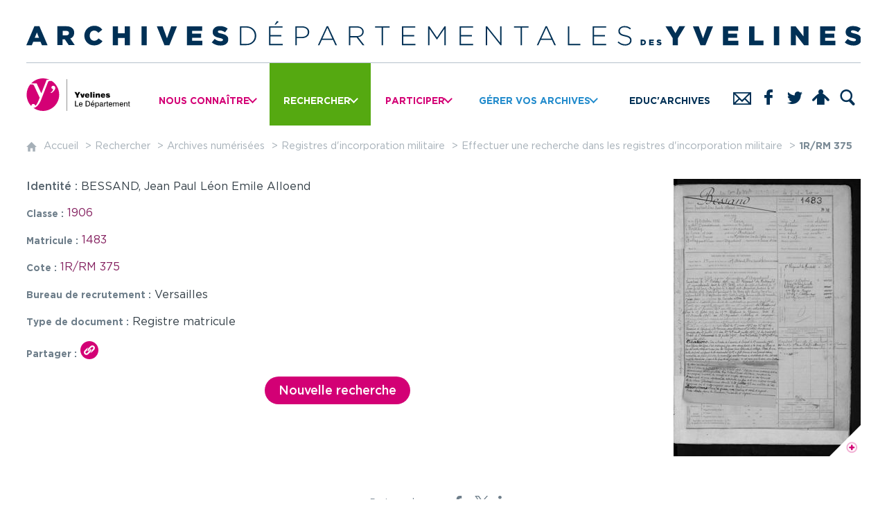

--- FILE ---
content_type: text/html; charset=UTF-8
request_url: https://archives.yvelines.fr/rechercher/archives-en-ligne/registres-dincorporation-militaire/recherche-nominative-registre-dincorporation-militaire?detail=274789&arko_default_60e6fdba955c5--modeRestit=arko_default_60e704a503d8d
body_size: 17308
content:

<!DOCTYPE html>
<html lang="fr">

    <head>

        <meta charset="UTF-8">

                        <meta http-equiv="x-ua-compatible" content="ie=edge">
            <meta name="viewport" content="width=device-width, initial-scale=1">
                                        <meta name="robots" content="index, follow">
                    
    
        <title>1R/RM 375 - 
Registres d&#039;incorporation militaire 
</title>

        <script type="text/javascript">window.gdprAppliesGlobally=true;(function(){function a(e){if(!window.frames[e]){if(document.body&&document.body.firstChild){var t=document.body;var n=document.createElement("iframe");n.style.display="none";n.name=e;n.title=e;t.insertBefore(n,t.firstChild)}
else{setTimeout(function(){a(e)},5)}}}function e(n,r,o,c,s){function e(e,t,n,a){if(typeof n!=="function"){return}if(!window[r]){window[r]=[]}var i=false;if(s){i=s(e,t,n)}if(!i){window[r].push({command:e,parameter:t,callback:n,version:a})}}e.stub=true;function t(a){if(!window[n]||window[n].stub!==true){return}if(!a.data){return}
var i=typeof a.data==="string";var e;try{e=i?JSON.parse(a.data):a.data}catch(t){return}if(e[o]){var r=e[o];window[n](r.command,r.parameter,function(e,t){var n={};n[c]={returnValue:e,success:t,callId:r.callId};a.source.postMessage(i?JSON.stringify(n):n,"*")},r.version)}}
if(typeof window[n]!=="function"){window[n]=e;if(window.addEventListener){window.addEventListener("message",t,false)}else{window.attachEvent("onmessage",t)}}}e("__tcfapi","__tcfapiBuffer","__tcfapiCall","__tcfapiReturn");a("__tcfapiLocator");(function(e){
  var t=document.createElement("script");t.id="spcloader";t.type="text/javascript";t.async=true;t.src="https://sdk.privacy-center.org/"+e+"/loader.js?target="+document.location.hostname;t.charset="utf-8";var n=document.getElementsByTagName("script")[0];n.parentNode.insertBefore(t,n)})("96c61d37-dce2-4709-a8b9-666f34131582")})();</script>
<script>
(function() {
    var VENDORS = {
        youtube: {
            purpose: "videos-zPhxQjRz",
            id: "c:youtubev-nhrXP2JJ",
        },
        google: {
            purpose: "mesuresd-72qmdcRq",
            id: "google",
        },
        vimeo: {
            purpose: "videos-zPhxQjRz",
            id: "c:vimeocd7-UbrhEKDx",
        },
        facebook: {
            purpose: "reseauxso-jbaZgbmP",
            id: "c:facebookc-CqRkFdiY",
        },
        twitter: {
            purpose: "reseauxso-jbaZgbmP",
            id: "c:twittercd-4rH2eKqE",
        }
    };
    function getVendorFromString(vendorOrUrl) {
        vendorOrUrl = vendorOrUrl.toLowerCase();
        if (typeof VENDORS[vendorOrUrl] !== "undefined") {
            return VENDORS[vendorOrUrl];
        }
        if(/youtube/.test(vendorOrUrl)) {
            return VENDORS.youtube;
        }
        if(/vimeo/.test(vendorOrUrl)) {
            return VENDORS.vimeo;
        }
        if(/twitter/.test(vendorOrUrl)) {
            return VENDORS.twitter;
        }
        if(/facebook/.test(vendorOrUrl)) {
            return VENDORS.facebook;
        }
        return null;
    }
    function AD78ConsentManager() {
        this.listeners = [];
        this.didomi = null;
    }
    AD78ConsentManager.prototype.setDidomiObject = function(didomi) {
        this.didomi = didomi;
        var self = this;
        for(var vendorKey in VENDORS) {
            if (VENDORS.hasOwnProperty(vendorKey)) {
                var vendor = VENDORS[vendorKey];
                self.didomi.getObservableOnUserConsentStatusForVendor(vendor.id).subscribe(function(consent) {
                    self.callListeners();
                });
            }
        }
    };
    AD78ConsentManager.prototype.subscribe = function(listener) {
        var self = this;
        var index = self.listeners.length;
        self.listeners.push(listener);
        return function () {
            self.listeners[index] = null;
        };
    };
    AD78ConsentManager.prototype.thirdPartyConsentReader = function() {
        var self = this;
        return function (vendorUrl, purpose) {
            if (!self.didomi) {
                console.log("didomi n'est pas encore disponible");
                return false;
            }
            if (!self.didomi.isConsentRequired()) {
                return true;
            }
            var vendor = getVendorFromString(vendorUrl);
            if (!vendor && !purpose) {
                return false;
            }
            var userConsent = undefined;
            if (vendor) {
                userContent = self.didomi.getUserConsentStatus(vendor.purpose, vendor.id);
            }
            if (typeof userContent === "undefined" && purpose) {
                if (purpose === "audio" || purpose === "video") {
                    purpose = "videos-zPhxQjRz";
                }
                userContent = self.didomi.getUserConsentStatusForPurpose(purpose);
            }
            return !!userContent;
        };
    };
    AD78ConsentManager.prototype.reader = function() {
        var self = this;
        return function () {
            if (!self.didomi) {
                console.log("didomi n'est pas encore disponible");
                return false;
            }
            // La "vraie" vérification est faite dans thirdPartyConsentReader
            return true;
        };
    };
    AD78ConsentManager.prototype.writer = function() {
        return function() {
            // NO-OP
        };
    };
    AD78ConsentManager.prototype.callListeners = function() {
        this.listeners.forEach(function(listener) {
            if (typeof listener === "function") {
                listener();
            }
        });
    };
    function AD78ConsentUIManager() {
        this.hideDefaultUI = true;
        this.visible = true;
        this.listeners = [];
        this.didomi = null;
    }
    AD78ConsentUIManager.prototype.setDidomiObject = function(didomi) {
        this.didomi = didomi;
    };
    AD78ConsentUIManager.prototype.subscribe = function(listener) {
        var self = this;
        var index = self.listeners.length;
        self.listeners.push(listener);
        return function () {
            self.listeners[index] = null;
        };
    };
    AD78ConsentUIManager.prototype.toggle = function(visibility) {
        this.visible = visibility;
        this.didomi.preferences.show("vendors");
        this.listeners.forEach(function(listener) {
            if (typeof listener === "function") {
                listener(visibility);
            }
        });
    };
    window.__arkoSpecifConsentUIManager = new AD78ConsentUIManager();
    window.__arkoSpecifConsentManager = new AD78ConsentManager();
    window.didomiOnReady = window.didomiOnReady || [];
    window.didomiOnReady.push(function (Didomi) {
        window.__arkoSpecifConsentManager.setDidomiObject(Didomi);
        window.__arkoSpecifConsentUIManager.setDidomiObject(Didomi);
    });
})();
</script>
                                <link rel="preload" href="/jscript/vendor/fosjsrouting-router.js?cb889" as="script">
            <link rel="preload" href="/js/routing?callback=fos.Router.setData" as="script">
            <link rel="preload" href="/_jstranslations?cb889" as="script">
            <link rel="modulepreload" href="/jscript/dist/js-front/es/main.js?cb889" as="script">
            <link rel="preload" href="/jscript/vendor/jquery-3.7.1.min.js?cb889" as="script">
                                            <link href=https://archives.yvelines.fr/rechercher/archives-en-ligne/registres-dincorporation-militaire/recherche-nominative-registre-dincorporation-militaire rel="canonical">
                                                    
                                                                                    <link rel="preload" href="/instance/ad78/commun/styles/fonts/gotham_300.woff2" as="font" fontType="font/woff2" crossorigin>
                                                                                <link rel="preload" href="/instance/ad78/commun/styles/fonts/gotham_300_italic.woff2" as="font" fontType="font/woff2" crossorigin>
                                                                                <link rel="preload" href="/instance/ad78/commun/styles/fonts/gotham.woff2" as="font" fontType="font/woff2" crossorigin>
                                                                                <link rel="preload" href="/instance/ad78/commun/styles/fonts/gotham_italic.woff2" as="font" fontType="font/woff2" crossorigin>
                                                                                <link rel="preload" href="/instance/ad78/commun/styles/fonts/gotham_500.woff2" as="font" fontType="font/woff2" crossorigin>
                                                                                <link rel="preload" href="/instance/ad78/commun/styles/fonts/gotham_bold.woff2" as="font" fontType="font/woff2" crossorigin>
                                                                                <link rel="preload" href="/instance/ad78/commun/styles/fonts/gotham_bold_italic.woff2" as="font" fontType="font/woff2" crossorigin>
                                                                                <link rel="preload" href="/instance/ad78/commun/styles/fonts/news_cycle_700.woff2" as="font" fontType="font/woff2" crossorigin>
                                                                                <link rel="modulepreload" href="/jscript/dist/js-front/es/main-recherche.js?cb889">
                                                            
        
                                                                    <link rel="prefetch" href="/jscript/vendor/jquery.blueimp-gallery.min.js?cb889">
                                    <link rel="prefetch" href="/styles/vendor/blueimp/css/blueimp-gallery.min.css?cb889">
                                    <link rel="prefetch" href="/jscript/vendor/jquery.lazy.min.js?cb889">
                                    <link rel="prefetch" href="/jscript/vendor/slick.min.js?cb889">
                                    <link rel="prefetch" href="/styles/vendor/slick/css/slick.css?cb889">
                                    <link rel="prefetch" href="/jscript/dist/arko-jquery.min.js?cb889">
                                    <link rel="prefetch" href="/jscript/dist/images-bandeau.min.js?cb889">
                                    <link rel="prefetch" href="/jscript/vendor/juxtapose.min.js?cb889">
                                    <link rel="prefetch" href="/styles/vendor/juxtapose/css/juxtapose.css?cb889">
                            
                                                    
        
        
                
        <link rel="icon" href="/instance/ad78/archives/images/icones/favicon.png?cb889">
                                                            <link rel="stylesheet" href="/instance/ad78/archives/styles/styles_ad78.css?cb889">
                            
                          
            
                    <script>
                window.__arkoServerInfo = {
                    env: "front",
                    lang: "fr",
                    locale: "fr",
                                        idMultisite: 1,
                                        serverDateTime: "2026-01-28 03:45:23",
                    mapboxAccessToken: "pk.eyJ1IjoiYXJrb3RoZXF1ZSIsImEiOiJjaWtma3Z2NGwwMDF3dzBrb3RkNTBiNDh2In0.Z868YrHutkqDH-LIe2KWnQ",
                                        mapboxStyles: "mapbox://styles/arkotheque/cla0vnobm003914s0ruld8p8w",
                    moduleInternauteActif: true,
                    champsSupSignalementVisionneuse: false,
                    visioImageLoaderLimit: "1",
                    captchaVisionneuse: true
                                    };
                                window.__DISABLE_QUICKLINKS__ = true;
                            </script>

                        
<script type="module">
window.manuallyLoadNoModules = function() {
  const noms = Array.prototype.slice.call(document.getElementsByTagName('script'), 0).filter((x) => x.hasAttribute('nomodule') && !x.hasAttribute("arkoInitialized"));
    noms.map( nom => {
      nom.setAttribute("arkoInitialized", "true");
  });
  function nextLoad (nom, s) {
      if (!(nom = noms.shift())) return;
      s = document.createElement('script');
      if (nom.src)
          s.src = nom.src, s.addEventListener('load', nextLoad), s.addEventListener('error', nextLoad);
      else
          s.innerHTML = nom.innerHTML;
      document.head.appendChild(s);
      if (!nom.src) nextLoad();
  }
  nextLoad();
};
</script>
<script nomodule src="/jscript/vendor/es6-shim.min.js?cb889"></script>
<script nomodule src="/jscript/vendor/system-production.js?cb889"></script>
<script>
    if (typeof Promise.withResolvers === 'undefined') {
        Promise.withResolvers = function () {
            let resolve, reject;
            const promise = new Promise((res, rej) => {
                resolve = res;
                reject = rej;
            });
            return { promise, resolve, reject };
        };
    }
</script>
                        <script>
window.arkoAsset = (function() {
        var root = "/";
    var cacheBuster = "cb889";
    return {
        loadLink: function(rel, path) {
            var fullAssetPath;
            if (path.indexOf("http") === 0) {
                fullAssetPath = path;
            } else {
                // enlever un leading /
                var cleanPath = path.replace(/^\//, "");
                fullAssetPath = root + cleanPath + "?" + cacheBuster;
            }
            // verifier si le link existe déjà dans document
            var existingLink = document.querySelector("link[rel='" + rel + "'][href='" + fullAssetPath + "']");
            if (existingLink) {
                return false;
            }
            var link = document.createElement("link");
            link.rel = rel;
            link.href = fullAssetPath;
            document.head.appendChild(link);
            return true;
        }
    };
})();
</script>
                        <script>
    window.__TRACKING_CONSENT_COOKIE_NAME__ = "arkoAnalytics_consent";

    window.arkoAnalytics || (window.arkoAnalytics = []);
    window.arkoAnalytics.methods = ['page', 'pageView', 'event'];
    window.arkoAnalytics.factory = function(method) {
        return function() {
            if (typeof window.arkoAnalytics_specif === "function") {
                window.arkoAnalytics_specif(
                    method,
                    Array.prototype.slice.call(arguments)
                );
            }
            var args = Array.prototype.slice.call(arguments);
            args.unshift(method);
            window.arkoAnalytics.push(args);
            return window.arkoAnalytics;
        };
    };
    for (var i = 0; i < window.arkoAnalytics.methods.length; i++) {
        var method = window.arkoAnalytics.methods[i];
        window.arkoAnalytics[method] = window.arkoAnalytics.factory(method);
    }
</script>

                        
<script>
    window.statsfichemoteur = true;
</script>

            <script>
        if (window.arkoAnalytics) {
            window.arkoAnalytics.page({
                            });
            window.arkoAnalytics.pageView();
        }
    </script>
    <script>
    if (window.arkoAnalytics) {
        document.addEventListener("DOMContentLoaded", function() {
            $('body').on('click', '.download, .section, .lien_externe, .mailto', function(ev) {
                //Fichiers
                if($(this).hasClass('download')){
                    var intitule = $(this).attr("data-intitule");
                    window.arkoAnalytics.event({ eventCategory: "fichier", eventAction: "download", eventLabel: intitule })
                //Table des matières
                }else if($(this).hasClass('section')){
                    var intitule = $(this).attr("data-intitule");
                    window.arkoAnalytics.event({ eventCategory: "table_matiere", eventAction: "click", eventLabel: intitule })
                //Lien externe
                }else if($(this).hasClass('lien_externe')){
                    var href = $(this).attr("href");
                    window.arkoAnalytics.event({ eventCategory: "lien_externe", eventAction: "click", eventLabel: href })
                //Mail
                }else if($(this).hasClass('mailto')){
                    var intitule = $(this).attr("data-intitule");
                    window.arkoAnalytics.event({ eventCategory: "mailto", eventAction: "click", eventLabel: intitule })
                }
            });
            $('.expo-virtuelle').on('page.expoVirtuelle', function(ev){
                 //On gère analytics ici pour avoir l'index avant rechargement de la nav
                if (window.arkoAnalytics) {
                    window.arkoAnalytics.event({
                        eventCategory: "expo_virtuelle",
                        eventAction: "diapo",
                        eventLabel: "Effectuer une recherche dans les registres d&#039;incorporation militaire",
                        eventValue: ev.index,
                    });
                }
            });
        });
    }
</script>
            
                    <meta name="twitter:card" content="summary">
        
                    <meta name="twitter:site" content="@Patrimoine78">
        
        <meta property="og:url"         content="https://archives.yvelines.fr/rechercher/archives-en-ligne/registres-dincorporation-militaire/recherche-nominative-registre-dincorporation-militaire">
        <meta property="og:type"        content="article">
        <meta property="og:title"       content="Registres d&#039;incorporation militaire ">
        <meta property="og:description" content="">

                
                
    
    </head>

    <body class=" modele_rechercher onglet_2_en_cours mode-restitution-normal recherche-detail ">

                                <div id="body-class-preview-helper" style="display:none;" data-classes="modele_rechercher onglet_2_en_cours mode-restitution-normal recherche-detail"></div>
        


        <ul id="evitement">
            <li><a href="#central">
                Aller au contenu
            </a></li>
            <li><a href="#nav_principal">
                Aller au menu
            </a></li>
        </ul>

        <div id="body_interieur">
        <!--[if lte IE 9]>
            <p class="browserupgrade">Votre navigateur est <strong>périmé</strong>. Merci de le <a href="https://browsehappy.com/">mettre à jour</a>.</p>
        <![endif]-->

                                                <header><a href="/" class="titre_header"><span>Archives départementales des Yvelines</span></a>
<hr/>
<div class="logo_dept">
    <a href="https://www.yvelines.fr" target="_blank" rel="noopener" aria-label="Yvelines, le département (nouvelle fenêtre)"><span>Yvelines, le département</span></a>
</div></header>
                            
             

        <div class="tetiere">
        <div class="tetiere_interieure">
            <nav aria-label="Menu principal" class="nav_principal" id="nav_principal" aria-expanded="true">
                <input class="case_burger" type="checkbox" aria-label="Ouvrir le menu">
                    <svg version="1.1" x="0px" y="0px" width="25px" height="25px" viewBox="0 0 239.25 236.99998" class="burger_icon" aria-label="Ouvrir le menu" role="img">
        <path d="M21.75,0C9.71953,0,0,9.71953,0,21.75s9.71953,21.75,21.75,21.75h195.75c12.03048,0,21.75-9.71953,21.75-21.75S229.53048,0,217.5,0H21.75Z"/>
        <path d="M21.75,96.74999c-12.03047,0-21.75,9.71952-21.75,21.75s9.71953,21.75,21.75,21.75h195.75c12.03048,0,21.75-9.71952,21.75-21.75s-9.71952-21.75-21.75-21.75H21.75Z"/>
        <path d="M21.75,193.49998c-12.03047,0-21.75,9.71952-21.75,21.75s9.71953,21.75,21.75,21.75h195.75c12.03048,0,21.75-9.71952,21.75-21.75s-9.71952-21.75-21.75-21.75H21.75Z"/>
    </svg>

                   <svg width="25" height="25" viewBox="0 0 170.60202 170.60202" class="burger_icon_fermer" aria-label="Fermer" role="img">
        <path d="M6.26755,6.26755c8.35674-8.35674,21.86978-8.35674,30.13761,0l48.89584,48.89584L134.19683,6.26755c8.35674-8.35674,21.86978-8.35674,30.13761,0,8.26786,8.35674,8.35676,21.86978,0,30.13761l-48.89584,48.89584,48.89584,48.89584c8.35676,8.35674,8.35676,21.86978,0,30.13761-8.35674,8.26786-21.86975,8.35676-30.13761,0l-48.89584-48.89584-48.89584,48.89584c-8.35674,8.35676-21.86977,8.35676-30.13761,0-8.26784-8.35674-8.35674-21.86975,0-30.13761l48.89584-48.89584L6.26755,36.40516C-2.08918,28.04843-2.08918,14.5354,6.26755,6.26755Z"/>
    </svg>

                <ul class="nav_principal_ul">
                                                <li data-menu-racine="1-0" class="nav_racine_niv_1 menu_racine_896868">
                                    <a href="/" class="" aria-label="Accueil">
                                               <svg version="1.1" x="0px" y="0px" width="15px" height="15px" viewBox="0 0 785.2 723.2" aria-label="Accueil" role="img">
        <path d="M785.2,391.6L391.6,0L0,391.6h114.4v331.5h186.1V484.7h184.2v238.5h186.1V391.6H785.2z"/>
    </svg>

                        <span class="sr-only">Accueil</span>
                                        </a>
                                                                        <button class="btn_deplier_menu btn_menu_ferme" aria-label="Ouvrir le sous-menu" aria-expanded="false" aria-controls="nav_principal_sous_menu_896868">
                        <span>Accueil</span>
                    </button>
                                        <ul class="nav_principal_sous_menu" id="nav_principal_sous_menu_896868">
                                                    <li data-menu-racine="2-0" class="nav_racine_niv_2 menu_racine_915376">
                                    <a href="/accueil/venir-en-salle-de-lecture" class="" aria-label="Venir en salle de lecture">
                                            <span>Venir en salle de lecture</span>
                                        </a>
                                            </li>
                                <li data-menu-racine="2-1" class="nav_racine_niv_2 menu_racine_915380">
                                    <a href="/accueil/consulter-en-ligne" class="" aria-label="Consulter en ligne">
                                            <span>Consulter en ligne</span>
                                        </a>
                                            </li>
                                <li data-menu-racine="2-2" class="nav_racine_niv_2 menu_racine_915484">
                                    <a href="/accueil/archiver" class="" aria-label="Gérer vos Archives">
                                            <span>Gérer vos Archives</span>
                                        </a>
                                            </li>
                                <li data-menu-racine="2-3" class="nav_racine_niv_2 menu_racine_915496">
                                    <a href="/accueil/educarchives" class="" aria-label="Éduc&#039;Archives">
                                            <span>Éduc&#039;Archives</span>
                                        </a>
                                            </li>
            
                    </ul>
                            </li>
                                <li data-menu-racine="1-1" class="nav_racine_niv_1 menu_racine_892262">
                                    <a href="/nous-connaitre" class="" aria-label="Nous connaître">
                                            <span>Nous connaître</span>
                                        </a>
                                                                        <button class="btn_deplier_menu btn_menu_ferme" aria-label="Ouvrir le sous-menu" aria-expanded="false" aria-controls="nav_principal_sous_menu_892262">
                        <span>Nous connaître</span>
                    </button>
                                        <ul class="nav_principal_sous_menu" id="nav_principal_sous_menu_892262">
                                                    <li data-menu-racine="2-0" class="nav_racine_niv_2 menu_racine_892272">
                                    <a href="/nous-connaitre/informations-pratiques" class="" aria-label="Informations pratiques">
                                            <span>Informations pratiques</span>
                                        </a>
                                                                        <ul class="nav_principal_sous_menu" id="nav_principal_sous_menu_892272">
                                                    <li data-menu-racine="3-0" class="nav_racine_niv_3 menu_racine_892277">
                                    <a href="/nous-connaitre/informations-pratiques/plan-dacces" class="" aria-label="Plan d&#039;accès">
                                            <span>Plan d&#039;accès</span>
                                        </a>
                                            </li>
                                <li data-menu-racine="3-1" class="nav_racine_niv_3 menu_racine_892281">
                                    <a href="/nous-connaitre/informations-pratiques/espaces-de-consultation" class="" aria-label="Espaces de consultation">
                                            <span>Espaces de consultation</span>
                                        </a>
                                            </li>
                                <li data-menu-racine="3-2" class="nav_racine_niv_3 menu_racine_892283">
                                    <a href="/nous-connaitre/informations-pratiques/nous-contacter" class="" aria-label="Nous contacter">
                                            <span>Nous contacter</span>
                                        </a>
                                            </li>
                                <li data-menu-racine="3-3" class="nav_racine_niv_3 menu_racine_892291">
                                    <a href="/nous-connaitre/informations-pratiques/contacter-lassistance-technique" class="" aria-label="Contacter l&#039;assistance technique">
                                            <span>Contacter l&#039;assistance technique</span>
                                        </a>
                                            </li>
            
                    </ul>
                            </li>
                                <li data-menu-racine="2-1" class="nav_racine_niv_2 menu_racine_892304">
                                    <a href="/nous-connaitre/nos-actualites" class="" aria-label="Nos actualités">
                                            <span>Nos actualités</span>
                                        </a>
                                                                        <ul class="nav_principal_sous_menu" id="nav_principal_sous_menu_892304">
                                                    <li data-menu-racine="3-0" class="nav_racine_niv_3 menu_racine_892308">
                                    <a href="/nous-connaitre/nos-actualites/zoom-sur" class="" aria-label="A la Une">
                                            <span>A la Une</span>
                                        </a>
                                            </li>
                                <li data-menu-racine="3-1" class="nav_racine_niv_3 menu_racine_1790929">
                                    <a href="/nous-connaitre/nos-actualites/20-ans-denrichissement-des-collections" class="" aria-label="20 ans d’enrichissement des collections">
                                            <span>20 ans d’enrichissement des collections</span>
                                        </a>
                                            </li>
                                <li data-menu-racine="3-2" class="nav_racine_niv_3 menu_racine_892395">
                                    <a href="/nous-connaitre/nos-actualites/actualites-archivees" class="" aria-label="Actualités archivées">
                                            <span>Actualités archivées</span>
                                        </a>
                                            </li>
                                <li data-menu-racine="3-3" class="nav_racine_niv_3 menu_racine_1848916">
                                    <a href="/jean-muller" class="" aria-label="Jean Muller">
                                            <span>Jean Muller</span>
                                        </a>
                                            </li>
            
                    </ul>
                            </li>
                                <li data-menu-racine="2-2" class="nav_racine_niv_2 menu_racine_893560">
                                    <a href="/nous-connaitre/nos-missions" class="" aria-label="Nos missions">
                                            <span>Nos missions</span>
                                        </a>
                                            </li>
                                <li data-menu-racine="2-3" class="nav_racine_niv_2 menu_racine_893563">
                                    <a href="/nous-connaitre/nos-collections" class="" aria-label="Nos collections">
                                            <span>Nos collections</span>
                                        </a>
                                            </li>
                                <li data-menu-racine="2-4" class="nav_racine_niv_2 menu_racine_893625">
                                    <a href="/nous-connaitre/master-en-archivistique" class="" aria-label="Master en archivistique">
                                            <span>Master en archivistique</span>
                                        </a>
                                            </li>
                                <li data-menu-racine="2-5" class="nav_racine_niv_2 menu_racine_926418">
                                    <a href="/ouvrages-en-vente-aux-archives-departementales" class="" aria-label="Boutique">
                                            <span>Boutique</span>
                                        </a>
                                            </li>
                                <li data-menu-racine="2-6" class="nav_racine_niv_2 menu_racine_1527891">
                                    <a href="/nous-connaitre/pole-sauvegarde-et-transmission-des-patrimoines" class="" aria-label="Pôle Sauvegarde et Transmission des Patrimoines">
                                            <span>Pôle Sauvegarde et Transmission des Patrimoines</span>
                                        </a>
                                                                        <ul class="nav_principal_sous_menu" id="nav_principal_sous_menu_1527891">
                                                    <li data-menu-racine="3-0" class="nav_racine_niv_3 menu_racine_1527893">
                                    <a href="/nous-connaitre/pole-sauvegarde-et-transmission-des-patrimoines/qui-sommes-nous-" class="" aria-label="Qui sommes-nous ?">
                                            <span>Qui sommes-nous ?</span>
                                        </a>
                                            </li>
                                <li data-menu-racine="3-1" class="nav_racine_niv_3 menu_racine_1527894">
                                    <a href="/nous-connaitre/pole-sauvegarde-et-transmission-des-patrimoines/nos-missions" class="" aria-label="Nos missions">
                                            <span>Nos missions</span>
                                        </a>
                                            </li>
                                <li data-menu-racine="3-2" class="nav_racine_niv_3 menu_racine_1527895">
                                    <a href="/nous-connaitre/pole-sauvegarde-et-transmission-des-patrimoines/les-aides-departementales-en-faveur-du-patrimoine-yvelinois" class="" aria-label="Les aides départementales en faveur du patrimoine yvelinois">
                                            <span>Les aides départementales en faveur du patrimoine yvelinois</span>
                                        </a>
                                            </li>
                                <li data-menu-racine="3-3" class="nav_racine_niv_3 menu_racine_1527897">
                                    <a href="/nous-connaitre/pole-sauvegarde-et-transmission-des-patrimoines/la-conservation-dun-patrimoine-riche-et-diversifie" class="" aria-label="La conservation d&#039;un patrimoine riche et diversifié">
                                            <span>La conservation d&#039;un patrimoine riche et diversifié</span>
                                        </a>
                                            </li>
                                <li data-menu-racine="3-4" class="nav_racine_niv_3 menu_racine_1527898">
                                    <a href="/nous-connaitre/pole-sauvegarde-et-transmission-des-patrimoines/nos-actualites" class="" aria-label="Nos actualités">
                                            <span>Nos actualités</span>
                                        </a>
                                            </li>
                                <li data-menu-racine="3-5" class="nav_racine_niv_3 menu_racine_1670460">
                                    <a href="/nous-connaitre/pole-sauvegarde-et-transmission-des-patrimoines/mediation" class="" aria-label="Médiation ">
                                            <span>Médiation </span>
                                        </a>
                                            </li>
            
                    </ul>
                            </li>
            
                    </ul>
                            </li>
                                <li data-menu-racine="1-2" class="nav_racine_niv_1 menu_racine_894587">
                                    <a href="/rechercher" class="active" aria-label="Rechercher">
                                            <span>Rechercher</span>
                                        </a>
                                                                        <button class="btn_deplier_menu btn_menu_ferme" aria-label="Ouvrir le sous-menu" aria-expanded="false" aria-controls="nav_principal_sous_menu_894587">
                        <span>Rechercher</span>
                    </button>
                                        <ul class="nav_principal_sous_menu" id="nav_principal_sous_menu_894587">
                                                    <li data-menu-racine="2-0" class="nav_racine_niv_2 menu_racine_894590">
                                    <a href="/rechercher/archives-en-ligne" class="active" aria-label="Archives numérisées">
                                            <span>Archives numérisées</span>
                                        </a>
                                                                        <ul class="nav_principal_sous_menu" id="nav_principal_sous_menu_894590">
                                                    <li data-menu-racine="3-0" class="nav_racine_niv_3 menu_racine_927963">
                                    <a href="/rechercher/archives-en-ligne/recherche-transversale" class="" aria-label="Recherche transversale">
                                            <span>Recherche transversale</span>
                                        </a>
                                            </li>
                                <li data-menu-racine="3-1" class="nav_racine_niv_3 menu_racine_894603">
                                    <a href="/rechercher/archives-en-ligne/registres-paroissiaux-et-detat-civil" class="" aria-label="Registres paroissiaux et d&#039;état civil">
                                            <span>Registres paroissiaux et d&#039;état civil</span>
                                        </a>
                                            </li>
                                <li data-menu-racine="3-2" class="nav_racine_niv_3 menu_racine_894625">
                                    <a href="/rechercher/archives-en-ligne/recensements-de-population" class="" aria-label="Recensements de population">
                                            <span>Recensements de population</span>
                                        </a>
                                            </li>
                                <li data-menu-racine="3-3" class="nav_racine_niv_3 menu_racine_894636">
                                    <a href="/rechercher/archives-en-ligne/registres-dincorporation-militaire" class="active" aria-label="Registres d&#039;incorporation militaire">
                                            <span>Registres d&#039;incorporation militaire</span>
                                        </a>
                                            </li>
                                <li data-menu-racine="3-4" class="nav_racine_niv_3 menu_racine_894664">
                                    <a href="/rechercher/archives-en-ligne/cadastre-napoleonien" class="" aria-label="Cadastre avant 1805, napoléonien et rénové ">
                                            <span>Cadastre avant 1805, napoléonien et rénové </span>
                                        </a>
                                            </li>
                                <li data-menu-racine="3-5" class="nav_racine_niv_3 menu_racine_1281616">
                                    <a href="/rechercher/archives-en-ligne/terriers-seigneuriaux" class="" aria-label="Terriers seigneuriaux">
                                            <span>Terriers seigneuriaux</span>
                                        </a>
                                            </li>
                                <li data-menu-racine="3-6" class="nav_racine_niv_3 menu_racine_992027">
                                    <a href="/rechercher/archives-en-ligne/hypotheques" class="" aria-label="Hypothèques">
                                            <span>Hypothèques</span>
                                        </a>
                                            </li>
                                <li data-menu-racine="3-7" class="nav_racine_niv_3 menu_racine_894702">
                                    <a href="/rechercher/archives-en-ligne/archives-notariales" class="" aria-label="Archives notariales">
                                            <span>Archives notariales</span>
                                        </a>
                                            </li>
                                <li data-menu-racine="3-8" class="nav_racine_niv_3 menu_racine_927247">
                                    <a href="/rechercher/archives-en-ligne/controle-des-actes" class="" aria-label="Contrôle des actes">
                                            <span>Contrôle des actes</span>
                                        </a>
                                            </li>
                                <li data-menu-racine="3-9" class="nav_racine_niv_3 menu_racine_894720">
                                    <a href="/rechercher/archives-en-ligne/enregistrement-des-actes-declarations-de-successions-et-droits-celes" class="" aria-label="Enregistrement des actes, déclarations de successions et droits celés">
                                            <span>Enregistrement des actes, déclarations de successions et droits celés</span>
                                        </a>
                                            </li>
                                <li data-menu-racine="3-10" class="nav_racine_niv_3 menu_racine_894751">
                                    <a href="/rechercher/archives-en-ligne/deliberations-et-decisions-communales" class="" aria-label="Délibérations et décisions communales">
                                            <span>Délibérations et décisions communales</span>
                                        </a>
                                            </li>
                                <li data-menu-racine="3-11" class="nav_racine_niv_3 menu_racine_894770">
                                    <a href="/rechercher/archives-en-ligne/documents-iconographiques-cartes-et-plans-1" class="" aria-label="Documents iconographiques, cartes et plans">
                                            <span>Documents iconographiques, cartes et plans</span>
                                        </a>
                                            </li>
                                <li data-menu-racine="3-12" class="nav_racine_niv_3 menu_racine_894889">
                                    <a href="/rechercher/archives-en-ligne/archives-de-la-grande-guerre" class="" aria-label="Archives de la Grande Guerre">
                                            <span>Archives de la Grande Guerre</span>
                                        </a>
                                            </li>
                                <li data-menu-racine="3-13" class="nav_racine_niv_3 menu_racine_1670545">
                                    <a href="/rechercher/archives-en-ligne/affaires-criminelles-et-policieres-de-seine-et-oise" class="" aria-label="Affaires criminelles et policières de Seine-et-Oise">
                                            <span>Affaires criminelles et policières de Seine-et-Oise</span>
                                        </a>
                                            </li>
                                <li data-menu-racine="3-14" class="nav_racine_niv_3 menu_racine_1861500">
                                    <a href="/rechercher/archives-en-ligne/registres-decrou" class="" aria-label="Registres d&#039;écrou">
                                            <span>Registres d&#039;écrou</span>
                                        </a>
                                            </li>
                                <li data-menu-racine="3-15" class="nav_racine_niv_3 menu_racine_2448990">
                                    <a href="/rechercher/archives-en-ligne/immatriculation-automobile-en-seine-et-oise" class="" aria-label="Immatriculation automobile en Seine-et-Oise">
                                            <span>Immatriculation automobile en Seine-et-Oise</span>
                                        </a>
                                            </li>
                                <li data-menu-racine="3-16" class="nav_racine_niv_3 menu_racine_894965">
                                    <a href="/rechercher/archives-en-ligne/cahiers-de-doleances-de-1789" class="" aria-label="Cahiers de doléances de 1789">
                                            <span>Cahiers de doléances de 1789</span>
                                        </a>
                                            </li>
                                <li data-menu-racine="3-17" class="nav_racine_niv_3 menu_racine_894974">
                                    <a href="/rechercher/archives-en-ligne/monographies-communales" class="" aria-label="Monographies communales">
                                            <span>Monographies communales</span>
                                        </a>
                                            </li>
                                <li data-menu-racine="3-18" class="nav_racine_niv_3 menu_racine_894989">
                                    <a href="/rechercher/archives-en-ligne/correspondances-du-musee-departemental-maurice-denis" class="" aria-label="Archives patrimoniales du Musée départemental Maurice Denis">
                                            <span>Archives patrimoniales du Musée départemental Maurice Denis</span>
                                        </a>
                                            </li>
                                <li data-menu-racine="3-19" class="nav_racine_niv_3 menu_racine_1690562">
                                    <a href="/rechercher/archives-en-ligne/archives-patrimoniales-du-musee-de-la-datcha-tourgueniev" class="" aria-label="Archives patrimoniales du Musée européen Ivan Tourgueniev">
                                            <span>Archives patrimoniales du Musée européen Ivan Tourgueniev</span>
                                        </a>
                                            </li>
                                <li data-menu-racine="3-20" class="nav_racine_niv_3 menu_racine_895000">
                                    <a href="/rechercher/archives-en-ligne/presse-locale-ancienne" class="" aria-label="Presse locale ancienne">
                                            <span>Presse locale ancienne</span>
                                        </a>
                                            </li>
                                <li data-menu-racine="3-21" class="nav_racine_niv_3 menu_racine_895062">
                                    <a href="/rechercher/archives-en-ligne/publications-administratives" class="" aria-label="Actes et recueils officiels de l’Administration ">
                                            <span>Actes et recueils officiels de l’Administration </span>
                                        </a>
                                            </li>
                                <li data-menu-racine="3-22" class="nav_racine_niv_3 menu_racine_2322461">
                                    <a href="/rechercher/archives-en-ligne/fichier-des-residents-etrangers-de-la-prefecture-de-seine-et-oise" class="" aria-label="Fichier des résidents étrangers de la Préfecture de Seine-et-Oise">
                                            <span>Fichier des résidents étrangers de la Préfecture de Seine-et-Oise</span>
                                        </a>
                                            </li>
                                <li data-menu-racine="3-23" class="nav_racine_niv_3 menu_racine_895072">
                                    <a href="/rechercher/archives-en-ligne/les-demoiselles-de-saint-cyr" class="" aria-label="Les demoiselles de Saint-Cyr">
                                            <span>Les demoiselles de Saint-Cyr</span>
                                        </a>
                                            </li>
            
                    </ul>
                            </li>
                                <li data-menu-racine="2-1" class="nav_racine_niv_2 menu_racine_1308021">
                                    <a href="/rechercher/inventaires" class="" aria-label="Inventaires">
                                            <span>Inventaires</span>
                                        </a>
                                                                        <ul class="nav_principal_sous_menu" id="nav_principal_sous_menu_1308021">
                                                    <li data-menu-racine="3-0" class="nav_racine_niv_3 menu_racine_1308025">
                                    <a href="/rechercher/inventaires/rechercher-par-serie" class="" aria-label="Rechercher par série">
                                            <span>Rechercher par série</span>
                                        </a>
                                            </li>
                                <li data-menu-racine="3-1" class="nav_racine_niv_3 menu_racine_1308022">
                                    <a href="/rechercher/inventaires/rechercher-par-theme" class="" aria-label="Rechercher par thème">
                                            <span>Rechercher par thème</span>
                                        </a>
                                            </li>
                                <li data-menu-racine="3-2" class="nav_racine_niv_3 menu_racine_1634808">
                                    <a href="/rechercher/inventaires/foire-aux-questions" class="" aria-label="Foire aux questions">
                                            <span>Foire aux questions</span>
                                        </a>
                                            </li>
            
                    </ul>
                            </li>
                                <li data-menu-racine="2-2" class="nav_racine_niv_2 menu_racine_895723">
                                    <a href="/rechercher/aide-a-la-recherche" class="" aria-label="Aide à la recherche">
                                            <span>Aide à la recherche</span>
                                        </a>
                                                                        <ul class="nav_principal_sous_menu" id="nav_principal_sous_menu_895723">
                                                    <li data-menu-racine="3-0" class="nav_racine_niv_3 menu_racine_1840699">
                                    <a href="/rechercher/aide-a-la-recherche/histoire-de-la-seconde-guerre-mondiale" class="" aria-label="Histoire de la Seconde Guerre mondiale">
                                            <span>Histoire de la Seconde Guerre mondiale</span>
                                        </a>
                                            </li>
                                <li data-menu-racine="3-1" class="nav_racine_niv_3 menu_racine_1467416">
                                    <a href="/rechercher/aide-a-la-recherche/suivez-le-guide-" class="" aria-label="Suivez le guide !">
                                            <span>Suivez le guide !</span>
                                        </a>
                                            </li>
                                <li data-menu-racine="3-2" class="nav_racine_niv_3 menu_racine_1467466">
                                    <a href="/rechercher/aide-a-la-recherche/le-guide-de-navigation" class="" aria-label="Guide de navigation">
                                            <span>Guide de navigation</span>
                                        </a>
                                            </li>
                                <li data-menu-racine="3-3" class="nav_racine_niv_3 menu_racine_1467470">
                                    <a href="/rechercher/aide-a-la-recherche/tutoriel-hypotheques" class="" aria-label="Tutoriel hypothèques">
                                            <span>Tutoriel hypothèques</span>
                                        </a>
                                            </li>
                                <li data-menu-racine="3-4" class="nav_racine_niv_3 menu_racine_1467473">
                                    <a href="/rechercher/aide-a-la-recherche/tutoriel-cadastre" class="" aria-label="Tutoriel cadastre">
                                            <span>Tutoriel cadastre</span>
                                        </a>
                                            </li>
                                <li data-menu-racine="3-5" class="nav_racine_niv_3 menu_racine_1613736">
                                    <a href="/rechercher/aide-a-la-recherche/tutoriel-succession" class="" aria-label="Tutoriel succession">
                                            <span>Tutoriel succession</span>
                                        </a>
                                            </li>
                                <li data-menu-racine="3-6" class="nav_racine_niv_3 menu_racine_1678598">
                                    <a href="/rechercher/aide-a-la-recherche/comment-rechercher-dans-les-inventaires-" class="" aria-label="Comment effectuer des recherches dans les inventaires ?">
                                            <span>Comment effectuer des recherches dans les inventaires ?</span>
                                        </a>
                                            </li>
                                <li data-menu-racine="3-7" class="nav_racine_niv_3 menu_racine_895757">
                                    <a href="/rechercher/aide-a-la-recherche/histoire-de-ma-maison" class="" aria-label="Histoire de ma maison">
                                            <span>Histoire de ma maison</span>
                                        </a>
                                            </li>
                                <li data-menu-racine="3-8" class="nav_racine_niv_3 menu_racine_2686954">
                                    <a href="/rechercher/aide-a-la-recherche/histoire-de-ma-famille-copie" class="" aria-label="Histoire de ma famille">
                                            <span>Histoire de ma famille</span>
                                        </a>
                                            </li>
            
                    </ul>
                            </li>
                                <li data-menu-racine="2-3" class="nav_racine_niv_2 menu_racine_895851">
                                    <a href="/rechercher/bibliotheque-1" class="" aria-label="Bibliothèque">
                                            <span>Bibliothèque</span>
                                        </a>
                                            </li>
                                <li data-menu-racine="2-4" class="nav_racine_niv_2 menu_racine_895588">
                                    <a href="/rechercher/patrimoine-mobilier-en-ligne" class="" aria-label="Patrimoine mobilier en ligne">
                                            <span>Patrimoine mobilier en ligne</span>
                                        </a>
                                                                        <ul class="nav_principal_sous_menu" id="nav_principal_sous_menu_895588">
                                                    <li data-menu-racine="3-0" class="nav_racine_niv_3 menu_racine_895592">
                                    <a href="/rechercher/patrimoine-mobilier-en-ligne/effectuer-une-recherche" class="" aria-label="Effectuer une recherche">
                                            <span>Effectuer une recherche</span>
                                        </a>
                                            </li>
            
                    </ul>
                            </li>
                                <li data-menu-racine="2-5" class="nav_racine_niv_2 menu_racine_895860">
                                    <a href="/rechercher/expositions-virtuelles" class="" aria-label="Expositions virtuelles">
                                            <span>Expositions virtuelles</span>
                                        </a>
                                                                        <ul class="nav_principal_sous_menu" id="nav_principal_sous_menu_895860">
                                                    <li data-menu-racine="3-0" class="nav_racine_niv_3 menu_racine_895866">
                                    <a href="/rechercher/expositions-virtuelles/sur-les-traces-dandre-le-notre" class="" aria-label="Sur les traces d&#039;André Le Nôtre">
                                            <span>Sur les traces d&#039;André Le Nôtre</span>
                                        </a>
                                            </li>
                                <li data-menu-racine="3-1" class="nav_racine_niv_3 menu_racine_896019">
                                    <a href="/rechercher/expositions-virtuelles/la-belle-epoque-des-cartes-postales" class="" aria-label="La Belle Époque des cartes postales">
                                            <span>La Belle Époque des cartes postales</span>
                                        </a>
                                            </li>
                                <li data-menu-racine="3-2" class="nav_racine_niv_3 menu_racine_926469">
                                    <a href="/dans-le-retro" class="" aria-label="Dans le retro">
                                            <span>Dans le retro</span>
                                        </a>
                                            </li>
                                <li data-menu-racine="3-3" class="nav_racine_niv_3 menu_racine_896271">
                                    <a href="/rechercher/expositions-virtuelles/la-petite-reine-de-a-a-z" class="" aria-label="La Petite Reine de A à Z">
                                            <span>La Petite Reine de A à Z</span>
                                        </a>
                                            </li>
                                <li data-menu-racine="3-4" class="nav_racine_niv_3 menu_racine_896462">
                                    <a href="/rechercher/expositions-virtuelles/les-demoiselles-de-saint-cyr" class="" aria-label="Les Demoiselles de Saint-Cyr">
                                            <span>Les Demoiselles de Saint-Cyr</span>
                                        </a>
                                            </li>
                                <li data-menu-racine="3-5" class="nav_racine_niv_3 menu_racine_926494">
                                    <a href="/citoyens-historiens-portraits-de-contributeurs" class="" aria-label="Citoyens Historiens, portraits de contributeurs">
                                            <span>Citoyens Historiens, portraits de contributeurs</span>
                                        </a>
                                            </li>
                                <li data-menu-racine="3-6" class="nav_racine_niv_3 menu_racine_2312022">
                                    <a href="/rechercher/expositions-virtuelles/la-paix--sentiers-sonores/la-paix-sentiers-sonores" class="" aria-label="La paix, sentiers sonores">
                                            <span>La paix, sentiers sonores</span>
                                        </a>
                                            </li>
            
                    </ul>
                            </li>
            
                    </ul>
                            </li>
                                <li data-menu-racine="1-3" class="nav_racine_niv_1 menu_racine_896598">
                                    <a href="/participer" class="" aria-label="Participer">
                                            <span>Participer</span>
                                        </a>
                                                                        <button class="btn_deplier_menu btn_menu_ferme" aria-label="Ouvrir le sous-menu" aria-expanded="false" aria-controls="nav_principal_sous_menu_896598">
                        <span>Participer</span>
                    </button>
                                        <ul class="nav_principal_sous_menu" id="nav_principal_sous_menu_896598">
                                                    <li data-menu-racine="2-0" class="nav_racine_niv_2 menu_racine_893629">
                                    <a href="/nous-connaitre/activites-individuels-et-groupes" class="" aria-label="Activités pour individuels et groupes">
                                            <span>Activités pour individuels et groupes</span>
                                        </a>
                                                                        <ul class="nav_principal_sous_menu" id="nav_principal_sous_menu_893629">
                                                    <li data-menu-racine="3-0" class="nav_racine_niv_3 menu_racine_893632">
                                    <a href="/nous-connaitre/activites-individuels-et-groupes/visites-des-archives-departementales-des-yvelines" class="" aria-label="Visites des Archives départementales des Yvelines">
                                            <span>Visites des Archives départementales des Yvelines</span>
                                        </a>
                                            </li>
                                <li data-menu-racine="3-1" class="nav_racine_niv_3 menu_racine_893638">
                                    <a href="/nous-connaitre/activites-individuels-et-groupes/cours-de-paleographie" class="" aria-label="Cours de paléographie">
                                            <span>Cours de paléographie</span>
                                        </a>
                                            </li>
                                <li data-menu-racine="3-2" class="nav_racine_niv_3 menu_racine_893641">
                                    <a href="/nous-connaitre/activites-individuels-et-groupes/cours-dinitiation-a-la-genealogie" class="" aria-label="Cours d&#039;initiation à la généalogie">
                                            <span>Cours d&#039;initiation à la généalogie</span>
                                        </a>
                                            </li>
                                <li data-menu-racine="3-3" class="nav_racine_niv_3 menu_racine_893649">
                                    <a href="/nous-connaitre/activites-individuels-et-groupes/workshops-des-archives" class="" aria-label="Workshops des Archives">
                                            <span>Workshops des Archives</span>
                                        </a>
                                            </li>
                                <li data-menu-racine="3-4" class="nav_racine_niv_3 menu_racine_893654">
                                    <a href="/nous-connaitre/activites-individuels-et-groupes/etudiants" class="" aria-label="Etudiants">
                                            <span>Etudiants</span>
                                        </a>
                                            </li>
            
                    </ul>
                            </li>
                                <li data-menu-racine="2-1" class="nav_racine_niv_2 menu_racine_1668870">
                                    <a href="/participer/eva-les-tisseurs-du-temps" class="" aria-label="EVA Les Tisseurs du temps">
                                            <span>EVA Les Tisseurs du temps</span>
                                        </a>
                                            </li>
                                <li data-menu-racine="2-2" class="nav_racine_niv_2 menu_racine_896673">
                                    <a href="/participer/jeu-reseaux" class="" aria-label="Jeu Réseaux">
                                            <span>Jeu Réseaux</span>
                                        </a>
                                            </li>
                                <li data-menu-racine="2-3" class="nav_racine_niv_2 menu_racine_896651">
                                    <a href="/participer/le-lab-archives" class="" aria-label="Le Lab&#039;">
                                            <span>Le Lab&#039;</span>
                                        </a>
                                            </li>
                                <li data-menu-racine="2-4" class="nav_racine_niv_2 menu_racine_896660">
                                    <a href="/participer/cest-quoi-ce-chantier-" class="" aria-label="C&#039;est quoi ce chantier ?">
                                            <span>C&#039;est quoi ce chantier ?</span>
                                        </a>
                                            </li>
                                <li data-menu-racine="2-5" class="nav_racine_niv_2 menu_racine_896667">
                                    <a href="/participer/a-la-recherche-de-la-presse-perdue" class="" aria-label="A la recherche de la presse perdue">
                                            <span>A la recherche de la presse perdue</span>
                                        </a>
                                            </li>
                                <li data-menu-racine="2-6" class="nav_racine_niv_2 menu_racine_2604688">
                                    <a href="/participer/serious-game-gueule-dange" class="" aria-label="Serious game Gueule d&#039;Ange">
                                            <span>Serious game Gueule d&#039;Ange</span>
                                        </a>
                                            </li>
            
                    </ul>
                            </li>
                                <li data-menu-racine="1-4" class="nav_racine_niv_1 menu_racine_1623612">
                                    <a href="/gerer-vos-archives" class="" aria-label="Gérer vos archives">
                                            <span>Gérer vos archives</span>
                                        </a>
                                                                        <button class="btn_deplier_menu btn_menu_ferme" aria-label="Ouvrir le sous-menu" aria-expanded="false" aria-controls="nav_principal_sous_menu_1623612">
                        <span>Gérer vos archives</span>
                    </button>
                                        <ul class="nav_principal_sous_menu" id="nav_principal_sous_menu_1623612">
                                                    <li data-menu-racine="2-0" class="nav_racine_niv_2 menu_racine_1623614">
                                    <a href="/gerer-vos-archives/service-de-letat-et-etablissement-public" class="" aria-label="Service de l&#039;État et établissement public">
                                            <span>Service de l&#039;État et établissement public</span>
                                        </a>
                                            </li>
                                <li data-menu-racine="2-1" class="nav_racine_niv_2 menu_racine_1623613">
                                    <a href="/gerer-vos-archives/service-du-conseil-departemental" class="" aria-label="Service du Conseil départemental">
                                            <span>Service du Conseil départemental</span>
                                        </a>
                                            </li>
                                <li data-menu-racine="2-2" class="nav_racine_niv_2 menu_racine_1623635">
                                    <a href="/gerer-vos-archives/commune-et-intercommunalite-2" class="" aria-label="Commune et Intercommunalité">
                                            <span>Commune et Intercommunalité</span>
                                        </a>
                                            </li>
                                <li data-menu-racine="2-3" class="nav_racine_niv_2 menu_racine_1623615">
                                    <a href="/gerer-vos-archives/etablissement-de-sante" class="" aria-label="Établissement de santé ">
                                            <span>Établissement de santé </span>
                                        </a>
                                            </li>
                                <li data-menu-racine="2-4" class="nav_racine_niv_2 menu_racine_1825580">
                                    <a href="/gerer-vos-archives/etablissement-scolaire" class="" aria-label="Établissement scolaire">
                                            <span>Établissement scolaire</span>
                                        </a>
                                            </li>
                                <li data-menu-racine="2-5" class="nav_racine_niv_2 menu_racine_1623634">
                                    <a href="/gerer-vos-archives/notaire-1" class="" aria-label="Notaire">
                                            <span>Notaire</span>
                                        </a>
                                            </li>
                                <li data-menu-racine="2-6" class="nav_racine_niv_2 menu_racine_1623636">
                                    <a href="/gerer-vos-archives/particulier-association-ou-societe" class="" aria-label="Particulier, association ou société">
                                            <span>Particulier, association ou société</span>
                                        </a>
                                            </li>
                                <li data-menu-racine="2-7" class="nav_racine_niv_2 menu_racine_2602670">
                                    <a href="/gerer-vos-archives/etudiants-chercheurs-amateurs-ou-professionnels-1" class="" aria-label="Étudiants, chercheurs amateurs ou professionnels ">
                                            <span>Étudiants, chercheurs amateurs ou professionnels </span>
                                        </a>
                                            </li>
                                <li data-menu-racine="2-8" class="nav_racine_niv_2 menu_racine_1623651">
                                    <a href="/cadre-reglementaire-lie-aux-archives" class="" aria-label="Cadre réglementaire lié aux archives">
                                            <span>Cadre réglementaire lié aux archives</span>
                                        </a>
                                            </li>
                                <li data-menu-racine="2-9" class="nav_racine_niv_2 menu_racine_1624059">
                                    <a href="/gerer-vos-archives/nos-domaines-dintervention" class="" aria-label="Nos domaines d&#039;intervention">
                                            <span>Nos domaines d&#039;intervention</span>
                                        </a>
                                            </li>
                                <li data-menu-racine="2-10" class="nav_racine_niv_2 menu_racine_1851646">
                                    <a href="/gerer-vos-archives/archivage-electronique--syn-archives-extranet" class="" aria-label="Archivage électronique : SYN&#039;Archives">
                                            <span>Archivage électronique : SYN&#039;Archives</span>
                                        </a>
                                                                        <ul class="nav_principal_sous_menu" id="nav_principal_sous_menu_1851646">
                                                    <li data-menu-racine="3-0" class="nav_racine_niv_3 menu_racine_1851651">
                                    <a href="/gerer-vos-archives/archivage-electronique--syn-archives-extranet/nouvelle-page" class="" aria-label="Présentation générale">
                                            <span>Présentation générale</span>
                                        </a>
                                            </li>
                                <li data-menu-racine="3-1" class="nav_racine_niv_3 menu_racine_1851827">
                                    <a href="/gerer-vos-archives/archivage-electronique--syn-archives-extranet/nouvelle-page/accompagnement-sur-mesure" class="" aria-label="Accompagnement sur mesure">
                                            <span>Accompagnement sur mesure</span>
                                        </a>
                                            </li>
            
                    </ul>
                            </li>
            
                    </ul>
                            </li>
                                <li data-menu-racine="1-5" class="nav_racine_niv_1 menu_racine_896679">
                                    <a href="/educarchives" class="" aria-label="Educ&#039;Archives">
                                            <span>Educ&#039;Archives</span>
                                        </a>
                                            </li>
                                <li data-menu-racine="1-6" class="nav_racine_niv_1 menu_racine_906636">
                                    <a href="/nous-contacter" class="" aria-label="Nous contacter">
                                            <span>Nous contacter</span>
                                        </a>
                                            </li>
                                <li data-menu-racine="1-7" class="nav_racine_niv_1 menu_racine_906637">
                                    <a href="/retrouvez-nous-sur-facebook" class="" aria-label="Retrouvez-nous sur Facebook">
                                            <span>Retrouvez-nous sur Facebook</span>
                                        </a>
                                            </li>
                                <li data-menu-racine="1-8" class="nav_racine_niv_1 menu_racine_906638">
                                    <a href="/retrouvez-nous-sur-twitter" class="" aria-label="Retrouvez-nous sur Twitter">
                                            <span>Retrouvez-nous sur Twitter</span>
                                        </a>
                                            </li>
            
                                            <li class="nav_racine_niv_1 menu_espace_personnel menu_espace_personnel-not-loaded">
                            <a href="/espace-personnel/" class="" aria-label="Espace personnel">
                                    <svg version="1.1" x="0px" y="0px" width="25" height="25" viewBox="0 0 89.1 82.5" aria-label="Espace personnel">
        <path d="M10.6,61.7l14.6-14.8v35.6h37.9V47.2L77.7,62c6,6,14.8-2.9,8.8-9.1C78.4,44.6,63.4,29,54.3,25.1c0-0.3-0.3-0.3-0.5-0.3
c2.1-2.3,3.4-5.2,3.4-8.6c0-7-5.7-13-12.7-13s-12.7,5.7-12.7,13c0,3.4,1.3,6.2,3.4,8.6c-0.3,0-0.5,0-0.5,0.3
c-9.1,3.6-24.4,19.5-32.2,27.8C-4.5,58.8,4.6,67.9,10.6,61.7z"/>
        <circle class="voyant" cx="78" cy="11.2" r="11.2"/>
    </svg>

                                <span>Espace personnel</span>
                            </a>
                        </li>
                                    </ul>
            </nav>
                            <div id="recherche-container" role="search" data-cy="recherche-container">
        <div id="recherche_container_interieur" class="not-loaded">
        <input class="case_recherche" type="checkbox" tabindex="-1" disabled aria-label="Faire une recherche" />
            <svg width="25" height="25" viewBox="0 0 172.26401 188.38499" class="ouvrir_recherche" style="" aria-label="Rechercher">
        <path d="M167.48426,159.7l-38.707-39.951c9.414-12.515,15.12-28.3,15.12-45.433C143.89726,33.21,111.65626,0,71.90226,0,32.14826,0,.00025,33.30701.00025,74.31501s32.24001,74.314,71.90201,74.314c11.31599,0,22.064-2.69701,31.574-7.507h0l41.087,42.35699c3.139,3.26801,7.323,4.90601,11.412,4.90601,4.185,0,8.275-1.638,11.509-4.90601,6.373-6.645,6.373-17.233,0-23.77901ZM20.25826,74.31599c0-29.459,23.112-53.33,51.644-53.33,28.532,0,51.643,23.878,51.643,53.33,0,29.452-23.207,53.328-51.643,53.328-28.438,0-51.644-23.869-51.644-53.328Z"/>
    </svg>

           <svg width="25" height="25" viewBox="0 0 170.60202 170.60202" class="fermer_recherche" aria-label="Fermer" role="img">
        <path d="M6.26755,6.26755c8.35674-8.35674,21.86978-8.35674,30.13761,0l48.89584,48.89584L134.19683,6.26755c8.35674-8.35674,21.86978-8.35674,30.13761,0,8.26786,8.35674,8.35676,21.86978,0,30.13761l-48.89584,48.89584,48.89584,48.89584c8.35676,8.35674,8.35676,21.86978,0,30.13761-8.35674,8.26786-21.86975,8.35676-30.13761,0l-48.89584-48.89584-48.89584,48.89584c-8.35674,8.35676-21.86977,8.35676-30.13761,0-8.26784-8.35674-8.35674-21.86975,0-30.13761l48.89584-48.89584L6.26755,36.40516C-2.08918,28.04843-2.08918,14.5354,6.26755,6.26755Z"/>
    </svg>

        <div class="recherche_popup">
            <form>
                <input type="text" disabled />
            </form>
        </div>
        <span>Rechercher sur le site</span>
    </div>
</div>                    </div>
    </div>
    <script>
    if (typeof window.__pageCallbacks === "undefined") window.__pageCallbacks = [];
    window.__pageCallbacks.push(
        (function() {
            /**
            Gérer les attributs a11y sur le menu,
            si le "menu burger" est utilisé
            **/
            var setupMenu = function() {
                var $ = window.jQuery;
                /**
                Si le menu n'est pas visible, on utilise pas aria-controls
                **/
                $(".case_burger").each(function() {
                    var $menu = $(this).parent("nav");
                    if ($(this).is(":visible")) {
                        $(this).attr("aria-controls", "nav_principal");
                        $menu.attr("aria-expanded", false);
                    } else {
                        $(this).attr("aria-controls", null);
                    }
                });
            };
            $(".case_burger").each(function() {
                $(this).on("change", function() {
                    if ($(this).is(":visible")) {
                        var $menu = $(this).parent("nav");
                        $menu.attr("aria-expanded", $menu.attr("aria-expanded") === "true" ? "false" : "true");
                    }
                });
            });
            $(window).on("resize", setupMenu);
            setupMenu();
        })
    );
    </script>


        <div id="conteneur">

        
                                    
                

        <main id="central">
                                                <nav aria-label="Fil d'Ariane" class="fil_rouge">
                           <svg version="1.1" x="0px" y="0px" width="15px" height="15px" viewBox="0 0 785.2 723.2" aria-label="Accueil" role="img">
        <path d="M785.2,391.6L391.6,0L0,391.6h114.4v331.5h186.1V484.7h184.2v238.5h186.1V391.6H785.2z"/>
    </svg>

                        <ol>
                            <li>
                            <a href="/">
                                                                    Accueil
                                   
                            </a>
                            </li>
                                                            <li><a href="/rechercher">Rechercher</a></li>
                                                            <li><a href="/rechercher/archives-en-ligne">Archives numérisées</a></li>
                                                            <li><a href="/rechercher/archives-en-ligne/registres-dincorporation-militaire">Registres d&#039;incorporation militaire</a></li>
                                                                                    <li><a href="/rechercher/archives-en-ligne/registres-dincorporation-militaire/recherche-nominative-registre-dincorporation-militaire?arko_default_60e6fdba955c5--modeRestit=arko_default_60e704a503d8d">Effectuer une recherche dans les registres d&#039;incorporation militaire</a></li>
                            <li><span>1R/RM 375</span></li>
                        </ol>
                    </nav>
                                        
            <article>
                
                <div class="colonnes">
                    <section class="colonne colonne_centre">
                                                                                                                                                                                        <div class="moteur_detail_fiche resultat_fiche type-completion-incomplet ">
                                                                                                            <div class="image_detail">
                    



                                            



    
    <div class="container_zone_images ">
                                                                                                                                                                <figure class="image image_format_jpg">
                                                                                                                                                                                                                                                                                <button class="rec-visionneuse-open rec-visionneuse-media-image start-visionneuse" data-visionneuse="{&quot;refUniqueFiche&quot;:&quot;arko_fiche_60de1613ca8fc&quot;,&quot;refUniqueField&quot;:&quot;arko_default_60e702cb1f025&quot;,&quot;refUniqueMoteur&quot;:&quot;arko_default_60e6fdba955c5&quot;,&quot;position&quot;:null,&quot;idArkoFile&quot;:1078043,&quot;mediaType&quot;:&quot;image&quot;}" data-visionneuse-url="/_recherche-api/visionneuse-infos/arko_default_60e6fdba955c5/arko_fiche_60de1613ca8fc/arko_default_60e702cb1f025/image/1078043" aria-label="Ouvrir l'image dans la visionneuse">
                                <img loading="lazy" src="https://archives.yvelines.fr/_recherche-images/show/274789/image/1078043/0?size=!400,400" width="270.14218009479px" data-height="400px" data-intrinsicsize="270.14218009479 x 400" role="presentation" style="pointer-events: none;" />
                    <span class="corner_visionneuse">
        <svg version="1.1" x="0px" y="0px" width="70px" height="70px" viewBox="0 0 678 678">
            <style type="text/css"> .cercle{opacity:0.3;} </style>
            <path class="cercle" d="M570.4,401.9c-46.4-46.4-121.9-46.3-168.3,0.1c-46.6,46.6-46.6,121.9-0.1,168.3s121.9,46.3,168.3-0.1
                C616.7,523.7,616.9,448.4,570.4,401.9z M548.7,548.6c-34.5,34.5-90.6,34.6-125.1,0.1c-34.5-34.5-34.5-90.5,0.1-125.1
                c34.5-34.5,90.6-34.6,125.1-0.1C583.3,458.1,583.1,514.1,548.7,548.6z"/>
            <path d="M530.4,468.7h-26.8V442c0-9.7-7.8-17.5-17.4-17.5h-0.2c-9.6,0-17.4,7.8-17.4,17.5v26.8H442c-9.7,0-17.5,7.8-17.5,17.4v0.1
                c0,9.6,7.8,17.4,17.5,17.4h26.8v26.8c0,9.7,7.8,17.5,17.4,17.5h0.1c9.5,0,17.4-7.8,17.4-17.5v-26.8h26.8c9.7,0,17.5-7.8,17.5-17.4
                v-0.1C548,476.6,540.2,468.7,530.4,468.7z"/>
        </svg>
    </span>

            </button>
            
                                                    </figure>
                                                                                                                                                                                                </div>

                </div>
                                                                                                                                             <p style="text-align:left"><label> Identité : </label>
BESSAND, Jean Paul Léon Emile Alloend
</p>
                                                                                                                    <dl class="champ_detail">
                                            <dt class="champ_intitule">
                            Classe
                        </dt>
                                        <dd class="champ_contenu liste_virgule">
                                                    

                                                            <button data-rebond="arko_default_60e6ff4f6a6ba" data-term="1906">
                                                                                                        <span style="pointer-events: none;" data-champ="soldat_classe" data-type-champ="integer">1906</span>
            
        </button>
            
                







                                            </dd>
                </dl>
                                                                                                    <dl class="champ_detail">
                                            <dt class="champ_intitule">
                            Matricule
                        </dt>
                                        <dd class="champ_contenu liste_virgule">
                                                    

    <ul>          
                                                    <li>            <button data-rebond="arko_default_60e6ff1c6502e" data-term="1483">
                                                                                                        <span style="pointer-events: none;" data-champ="soldat_matricule" data-type-champ="integer">1483</span>
            
        </button>
            </li>
                            </ul>







                                            </dd>
                </dl>
                                                                                                                                            <dl class="champ_detail">
                                            <dt class="champ_intitule">
                            Cote
                        </dt>
                                        <dd class="champ_contenu liste_virgule">
                                                    

    <ul>          
                                                    <li>            <button data-rebond="arko_default_60e467aece1ca" data-term="1R/RM 375[[arko_fiche_60dddbeba71fb]]">
                                                                                                        <span style="pointer-events: none;" data-champ="liaison_cote" data-type-champ="relation_fiche">1R/RM 375</span>
            
        </button>
            </li>
                            </ul>







                                            </dd>
                </dl>
                                                                                                    <dl class="champ_detail">
                                            <dt class="champ_intitule">
                            Bureau de recrutement
                        </dt>
                                        <dd class="champ_contenu liste_virgule">
                                                    

                                                                                                                                                        <span style="pointer-events: none;" data-champ="bureau_recrutement" data-type-champ="varchar">Versailles</span>
            
            
                







                                            </dd>
                </dl>
                                                                                                    <dl class="champ_detail">
                                            <dt class="champ_intitule">
                            Type de document
                        </dt>
                                        <dd class="champ_contenu liste_virgule">
                                                    

                                                                                                                                                        <span style="pointer-events: none;" data-champ="typologie_documentaire" data-type-champ="varchar">Registre matricule</span>
            
            
                







                                            </dd>
                </dl>
                                                                                                    <dl class="champ_detail">
                                            <dt class="champ_intitule">
                            Partager
                        </dt>
                                        <dd class="champ_contenu">
                                                    

                                                                                                                                                                    <button class="bouton_rond bouton-lien-ark copy-to-clipboard" title="Copier le lien ARK" data-ark="https://archives.yvelines.fr:443/ark:36937/s005c77ab5cebc92.moteur=arko_default_60e6fdba955c5" data-clipboard="https://archives.yvelines.fr:443/ark:36937/s005c77ab5cebc92.moteur=arko_default_60e6fdba955c5" data-success="Permalien copié" aria-label="Copier le lien ARK">
                    <svg version="1.1" x="0px" y="0px" width="16px" height="16px" viewBox="0 0 228.3 196.9">
        <path d="M212.6,15.6C202.5,5.5,188.9,0,175.3,0S147.9,5.4,138,15.6L93.3,60.3c-18.3,18.3-20,45.7-7.4,65.8l21-21
c2.7-2.7,3.7-6.4,2.7-10.1s0-8.2,2.7-10.9l22-20l25.5-25.5c4.5-4.5,10.1-6.4,14.6-6.4c5.4,0,10.9,1.8,14.6,6.4
c8.2,8.2,8.2,22,0,30.2l-28.4,28.4c1,17.3-5.4,33.8-18.3,47.5l-7.4,7.4c11.9-1,22.8-6.4,31.9-15.6l44.7-44.7
C233.6,70.4,233.6,36.6,212.6,15.6z M143.2,70.4l-1,1l0,0l-23.7,21v1v1c1,6.4-1,13.6-5.4,18.3l-21,21l0,0l-23.7,23.7
c-4.5,5.4-10.1,7.4-15.6,7.4c-5.4,0-10.9-1.8-14.6-6.4c-8.2-8.2-8.2-22,0-30.2l28.4-27.4C65.6,83.5,72,67,84.9,54.3l7.4-8.2
c-10.9,1-22.8,6.4-31.9,15.6l-44.7,44.7c-21,21-21,54.9,0,74.9c10.1,10.1,23.7,15.6,37.3,15.6s27.4-5.4,37.3-15.6l44.7-44.7
C153.3,117.9,156,90.5,143.2,70.4z"/>
    </svg>

                <span>https://archives.yvelines.fr:443/ark:36937/s005c77ab5cebc92.moteur=arko_default_60e6fdba955c5</span>
            </button>
            
    
            
                







                                            </dd>
                </dl>
                                                                                                                                             
                                    
                            <div id="nav_detail_container"></div>
                        </div>
                                            </section>
                                                        </div>

            </article>
        </main>
    </div>

    
    <div id="reseaux_sociaux"><div>
        <span>Partager la page</span>
                                    <a id="facebookShareLink" 
        href="https://www.facebook.com/sharer.php?display=popup&u=https%3A%2F%2Farchives.yvelines.fr%2Frechercher%2Farchives-en-ligne%2Fregistres-dincorporation-militaire%2Frecherche-nominative-registre-dincorporation-militaire"
        class="btn-facebook share_link" 
        rel="noopener" target="_blank" aria-label="Partager sur Facebook (nouvelle fenêtre)" title="Partager sur Facebook (nouvelle fenêtre)">
            <svg version="1.1" x="0px" y="0px" width="20px" height="20px" viewBox="-402.2 323.6 43.9 85.3" aria-label="Partager sur Facebook (nouvelle fenêtre)">
        <path class="st0" d="M-359.7,323.6h-10.6c-12.1,0-19.8,8.1-19.8,21.2v9.5h-10.6c-1.1,0-1.5,1.1-1.5,1.5v14.3c0,1.1,0.4,1.5,1.5,1.5
    h10.6v35.9c0,1.1,0.4,1.5,1.5,1.5h13.9c1.1,0,1.5-1.1,1.5-1.5v-35.9h12.8c1.1,0,1.5-1.1,1.5-1.5v-14.3c0-0.4,0-1.1-0.4-1.1
    c-0.4-0.4-0.4-0.4-1.1-0.4h-12.4v-8.1c0-4,1.1-6.2,6.2-6.2h7c1.1,0,1.5-1.1,1.5-1.5v-13.2C-358.2,323.9-359,323.6-359.7,323.6z"/>
    </svg>
<span class="sr-only">Partager sur Facebook</span>
        </a><a id="twitterShareLink" href="https://x.com/intent/tweet?text=https://archives.yvelines.fr/rechercher/archives-en-ligne/registres-dincorporation-militaire/recherche-nominative-registre-dincorporation-militaire %40Patrimoine78" 
        class="btn-twitter share_link"
        rel="noopener" target="_blank" aria-label="Partager sur X (nouvelle fenêtre)" title="Partager sur X (nouvelle fenêtre)">
                <svg version="1.1" x="0px" y="0px" width="20px" height="20px" viewBox="0 0 1200 1227" aria-label="Partager sur X / Twitter (nouvelle fenêtre)">
        <path d="M714.163 519.284L1160.89 0H1055.03L667.137 450.887L357.328 0H0L468.492 681.821L0 1226.37H105.866L515.491 750.218L842.672 1226.37H1200L714.137 519.284H714.163ZM569.165 687.828L521.697 619.934L144.011 79.6944H306.615L611.412 515.685L658.88 583.579L1055.08 1150.3H892.476L569.165 687.854V687.828Z"/>
    </svg>
<span class="sr-only">Partager sur X</span>
        </a><a href="https://www.linkedin.com/shareArticle?mini=true&url=https%3A%2F%2Farchives.yvelines.fr%2Frechercher%2Farchives-en-ligne%2Fregistres-dincorporation-militaire%2Frecherche-nominative-registre-dincorporation-militaire&title=Registres d&#039;incorporation militaire "
        class="share_link btn-linkedin"
        rel="noopener" target="_blank" aria-label="Partager sur LinkedIn (nouvelle fenêtre)" title="Partager sur LinkedIn (nouvelle fenêtre)">
                <svg version="1.1" x="0px" y="0px" width="20px" height="20px" viewBox="0 0 113.8 114.3" aria-label="Partager sur LinkedIn (nouvelle fenêtre)">
        <path class="st0" d="M25,114.3H2.2V34.8H25V114.3L25,114.3z M13.9,25.7C6.2,25.7,0,19.9,0,12.8C0,5.8,6.2,0,13.9,0
    c7.6,0,13.9,5.8,13.9,12.8C27.7,19.9,21.5,25.7,13.9,25.7L13.9,25.7z M113.8,114.3H90.5V67.1c0-0.1,0.3-7.6-3.9-12.1 c-2.1-2.2-5-3.4-8.7-3.4c-9.1,0-13.7,6.6-15.7,10.6v52H39.5V34.8h22.8v6.7c7.5-6,15.8-9.2,24.3-9.2c21.6,0,27.3,16.9,27.3,25.8
    L113.8,114.3L113.8,114.3z"/>
    </svg>
<span class="sr-only">Partager sur LinkedIn</span>
        </a>

    </div></div>

    <div id="commentaires-container">
            </div>

            <div id ="ajout-classeur-container">
                    </div>
    
                           
                                                <footer>
                        <div id="footer_interieur">
    <a href="/plan-du-site">Plan du site</a> • 
    <a href="/extranet">Extranet</a> • 
    <a href="/nous-connaitre/reutilisation-des-archives">Réutilisation des archives</a> • 
    <a href="/mentions-legales">Mentions légales</a> • 
    <a href="/donnees-personnelles">Données personnelles</a> • 
    <a href="javascript:Didomi.preferences.show()">Gestion des cookies</a> • 
    <a href="/nous-connaitre/informations-pratiques/nous-contacter">Nous contacter</a> • 
    <a href="/credits">Crédits</a>
</div>

<!-- Matomo -->
<script>
var _paq = window._paq = window._paq || [];
/ tracker methods like "setCustomDimension" should be called before "trackPageView" /
_paq.push(['trackPageView']);
_paq.push(['enableLinkTracking']);
(function() {
var u="https://matomo.yvelines.fr/";;
_paq.push(['setTrackerUrl', u+'matomo.php']);
_paq.push(['setSiteId', '53']);
var d=document, g=d.createElement('script'), s=d.getElementsByTagName('script')[0];
g.async=true; g.src=u+'matomo.js'; s.parentNode.insertBefore(g,s);
})();
</script>
<!-- End Matomo Code -->
                    </footer>
                             
        </div> 
        <div id="analytics-container">
                    </div>

                
            <script src="/jscript/vendor/jquery-3.7.1.min.js?cb889"></script>

            <script>
                window.__POLYFILLS_LOADED__ = false;
                                                    function onPolyfill() {
                        window.__POLYFILLS_LOADED__ = true;
                        $(document).trigger("loaded.polyfills", {
                            features: ["IntersectionObserver","IntersectionObserverEntry","URL","Symbol","es2016","NodeList.prototype.forEach","fetch","Function.prototype.name"]
                        });
                    }
                            </script>

            <script>
    $("a[data-method]").click(function(e) {
        var $form = $('<form/>').hide();
        $form.attr({
            'action' : $(this).attr('href'),
            'method': $(this).data('method')
        })
        $form.append($('<input/>',{
            type:'hidden',
            name:'_method'
        }).val($(this).data('method')));
        $(this).parent().append($form);
        $form.submit();
        return false;
    });

    $(".confirmable-init").on("click", function() {
        var $container = $(this).parents(".confirmable-container");
        $container.find(".confirmable-before").hide();
        $container.find(".confirmable-after").show();
    });
    $(".confirmable-cancel").on("click", function() {
        var $container = $(this).parents(".confirmable-container");
        $container.find(".confirmable-before").show();
        $container.find(".confirmable-after").hide();
    });
    $(".confirmable-init").removeClass("confirmable-loading");
    $(function() {
        /**
         * Ajouter du texte au clipboard,
         * clipboard API si possible, sinon fallback sur document.execCommand
        **/
        var analyticsCall = function(value) {
            if (window.arkoAnalytics) {
                window.arkoAnalytics.event({ eventCategory: "lienark", eventAction: "copy_to_clipboard", eventLabel: value });
            }
        };
        if ("navigator" in window && typeof navigator.clipboard !== "undefined" && typeof navigator.clipboard.writeText === "function") {
            $(document).on("click", ".copy-to-clipboard", function() {
                var $element = $(this);
                var value = $element.attr("data-clipboard");
                var message = $element.attr("data-success");
                navigator.clipboard.writeText(value);
                $element.addClass("added-to-clipboard");
                copySuccess(message);
                analyticsCall(value);
            });
        } else {
            $(document).on("click", ".copy-to-clipboard", function() {
                var $element = $(this);
                var value = $element.attr("data-clipboard");
                var message = $element.attr("data-success");
                var $replacement = $(document.createElement("input")).attr("type", "text").attr("readonly", "true");
                $replacement.val(value);
                $element.replaceWith($replacement);
                try {
                    $replacement.select();
                    document.execCommand("copy");
                    copySuccess(message);
                } catch(e) {
                    console.log("erreur fallback copie");
                }
                analyticsCall();
            });
        } 
    });
    function copySuccess(message){
        if(message && $("body").children(".message-copy-success").length == 0){
            const div = "<div class='message-copy-success'><span>" + message + "</span></div>";
            $("body").append(div);
            setTimeout(function() {
                $("body .message-copy-success").remove();
            }, 10000);
        }
    }
</script>
<script>
    $(function() {
        $(document).on("ajaxStart", function() {
            $("body").addClass("global-loading");
        }).on("ajaxStop", function() {
            $("body").removeClass("global-loading");
        });
    });
</script>
<script>
    $(function() {
        $(document).on("toggleFiltres.recherche", function (ev, data) {
            $("#cms_colonne_droite").toggleClass("filtres_coches", !data.visible);
        });
    });
</script>
<script>
    $(function() {
        /**
         * Gestion du menu principal déroulant au clic
         */
        function ouvrir($button) {
            var $sousMenu = $button.next(".nav_principal_sous_menu");
            $sousMenu.addClass("sous_menu_ouvert");
            $button.addClass("btn_menu_ouvert").removeClass("btn_menu_ferme");
            $button.attr("aria-expanded", "true");
        }
        function fermer($button) {
            var $sousMenu = $button.next(".nav_principal_sous_menu");
            $sousMenu.removeClass("sous_menu_ouvert");
            $button.addClass("btn_menu_ferme").removeClass("btn_menu_ouvert");
            $button.attr("aria-expanded", "false");
        }
        function fermerAutres($button) {
            $(".btn_deplier_menu").not($button).each(function() {
                fermer($(this));
            });
        }
        function toggleMenu($button) {
            var sousMenuVisible = $button.attr("aria-expanded") === "true";
            var $sousMenu = $button.next(".nav_principal_sous_menu");
            if (sousMenuVisible) {
                fermer($button);
            } else {
                fermerAutres($button);
                ouvrir($button);
            }
        }
        $(".btn_deplier_menu").on("click", function() {
            toggleMenu($(this));
        });
    });
</script>

                            <script src="https://cdnjs.cloudflare.com/polyfill/v3/polyfill.min.js?flags=gated&amp;features=IntersectionObserver%2CIntersectionObserverEntry%2CURL%2CSymbol%2Ces2016%2CNodeList.prototype.forEach%2Cfetch%2CFunction.prototype.name&amp;callback=onPolyfill" async></script>
            
            <script src="/jscript/vendor/fosjsrouting-router.js?cb889"></script>
            <script src="/js/routing?callback=fos.Router.setData"></script>
            <script src="/_jstranslations?cb889"></script>
            
                                            
                
                                                    
                                                                
                    <script type="module">
        window.esDynamicImport = true;
        import("/jscript/dist/js-front/es/main.js?cb889").then(function(m) {
                        m.cmsLinks([]);
                        m.arkoCommentaires({"element":"commentaires-container","config":{"use_comments":true,"comments":"desactive","use_vote":false,"votes":"desactive"},"idMultisite":1,"idPage":894659});
                        m.cmsRecherchePages({"element":"recherche-container"});
                        m.arkoAnalytics({"element":"analytics-container","gaConfig":null,"ga4Config":null,"cookieConsentText":"","learnMoreLink":"","defaultUIVisible":false});
                    });
    </script>

            
                             
            
              <script>
    function buildSitemap(){
        if($("#sitemap-footer").length){
            var profondeur = $("#sitemap-footer").data("profondeur") ? $("#sitemap-footer").data("profondeur") : 2;
            var vignette = $("#sitemap-footer").data("vignette") != undefined ? $("#sitemap-footer").data("vignette") : null;
            var vignetteInt = vignette === null ? 0 : (vignette !== "" ? vignette : 1);
            var idPage =  894659 ;
            var url  = Routing.generate('front_plan_du_site_footer',{'profondeur': profondeur, 'idPage' : idPage, 'vignette': vignetteInt }) ;
            $.ajax({
                type: "GET",
                url: url,
                contentType: "html",
                success: function(response) {
                    var html = response.trim();
                    $("#sitemap-footer").html(html);
                },
                error: function(errorThrown){
                    console.log(errorThrown);
                },
                complete: function(){
                    $(document).trigger("loaded.planSite");
                }
            });
        }else{
            $(document).trigger("loaded.planSite");
        } 
    }
    $(function(){
        if ('requestIdleCallback' in window) {
            window.requestIdleCallback(buildSitemap);
        } else {
            buildSitemap();
        } 
    });
</script>            
        
    <script>
        if (typeof window.__pageCallbacks !== "undefined") {
            for(var i = 0, l = window.__pageCallbacks.length; i < l; i++) {
                if (typeof window.__pageCallbacks[i] === "function") {
                    window.__pageCallbacks[i].call();
                }
            }
        }
        window.__PAGE_CALLBACKS_CALLED__ = true;
    </script>
    <script>
        $(function() {
            $('.share_link').on('click', function(ev) {
                var url = $(this).attr("href");
                var popup = window.open(url, "sharePopup", "width=600, height=400, scrollbars=no");
                if (popup) {
                    // si la popup est ouverte, bloquer l'ouverture "normale"
                    ev.preventDefault();
                }
            });
        });
    </script>

                    <script type="module">
        import("/jscript/dist/js-front/es/main.js?cb889").then(function(m) {
            m.arkoAjoutClasseur({"element":"ajout-classeur-container","idRessource":274789,"idCms":1,"intituleRessource":"Effectuer une recherche dans les registres d'incorporation militaire","type":"fiche","nomSource":"42 - Incorporation militaire 1878 \u00e0 1940 (nbFiches:405889)","typologieSource":"fonds","config":{"moteur":12,"source":15}});
        });
    </script>

    

    <script>
        function toggleBoutonRetour() {
            if (window.opener && typeof window.opener.__moteursRestitues !== "undefined") {
                var $lienRetour = $("<button class='btn-retour-autre-moteur' />");
                $lienRetour.text("Retour aux annotations");
                $lienRetour.on("click", function() {
                    window.opener.focus();
                    window.close();
                });
                $(".container-retour-resultats-complementaire").append($lienRetour);
                $(".container-retour-resultats-complementaire").show();
            }
        }
        function getReferrer() {
            const referrer = ("" + document.referrer).split("?")[0];
            return referrer.replace(window.location.origin, "");
        }
        $(function(){
            const div = $("#nav_detail_container");
            const url = Routing.generate('rec_api_nav_detail', {refUniqueMoteur: "arko_default_60e6fdba955c5", refUniqueFiche: "arko_fiche_60de1613ca8fc"}); 
            const pageHref = "/rechercher/archives-en-ligne/registres-dincorporation-militaire/recherche-nominative-registre-dincorporation-militaire";
            const query = {"detail":"274789","arko_default_60e6fdba955c5--modeRestit":"arko_default_60e704a503d8d"}
            query.pageHref = pageHref;
            if (query.referrer) {
                query.previousReferrer = query.referrer;
            }
            query.referrer = getReferrer();
            $.ajax({
                method: "GET",
                url: url,
                data: query,
                dataType: "json",
                success: function(data) {
                    if(data.html){
                        div.html(data.html);
                        toggleBoutonRetour();
                    }
                }
            });

            $(".moteur_detail_fiche").on("click", "button[data-rebond]", function(){
                const refUniqueMoteur = "arko_default_60e6fdba955c5";
                const refUniqueStructure = $(this).data("rebond"); 
                const term = encodeURIComponent($(this).data("term"));
                window.location.href = Routing.generate('rec_api_rebond_detail', {refUniqueMoteur, refUniqueStructure, term}); 
            });

            // Gère l'affichage de la modale pour les champs de type "restitution_detail"
            if($(".moteur_detail_fiche button[data-fiche-restituee]").length > 0){
                const btnClose = '<svg width="25" height="25" viewBox="-283.9 410 22.9 22.9"><path d="M-261.3 426.8l-5.3-5.3 5.3-5.3c.2-.2.2-.5 0-.7l-5.3-5.5c-.2-.2-.5-.2-.7 0l-5.3 5.3-5.3-5.3c-.2-.2-.5-.2-.7 0l-5.3 5.3c-.2.2-.2.5 0 .7l5.3 5.5-5.3 5.3c-.2.2-.2.5 0 .7l5.3 5.3c.2.2.5.2.7 0l5.3-5.3 5.3 5.3c.2.2.5.2.7 0l5.3-5.3c.4-.2.4-.5 0-.7z"/></svg>';
                $("#central").append("<div id='rec-restitution-detail-container' style='display: none;'><div></div><button id='rec-restitution-detail-close' class='fermer_modale'>" + btnClose + "</button></div>");
                $("#rec-restitution-detail-close").on("click", function(){
                    $("#rec-restitution-detail-container").hide();
                    $("#rec-restitution-detail-container>div").html("");
                })
                $(".moteur_detail_fiche").on("click", "button[data-fiche-restituee]", function(){
                    const idFicheRestituee = $(this).data("fiche-restituee");
                    const idModeleRestitue = $(this).data("modele");
                    $.ajax({
                        url: Routing.generate("rec_api_render_restitution_detail", {
                            idFiche: idFicheRestituee,
                            idModele: idModeleRestitue,
                        }),
                        method: "GET",
                        success: data => {
                            $("#rec-restitution-detail-container>div").html(data.html);
                        },
                        error: error => {
                            console.log(error);
                            $("#rec-restitution-detail-container>div").html("<p>Une erreur est survenue lors du chargement.</p>");
                        },
                        complete: () => {
                            $("#rec-restitution-detail-container").show();
                        }
                    });
                });
            }
        });
    </script>
        
                                            <script type="module">
        import("/jscript/dist/js-front/es/main-recherche.js?cb889").then(function(m) {
            m.rechercheFront([]);
        });
    </script>
 

                                    <script type="module">
        import("/jscript/dist/js-front/es/main-visionneuse-detail.js?cb889").then(function(m) {
            m.registerVisionneuseDetail([]);
        });
    </script>

                    
                    <script>
    $(function() {
        //Menu
        var CLASSE_NOT_LOADED = "menu_espace_personnel-not-loaded";
        var CLASSE_CONNECTE = "menu_espace_personnel_connecte";
        $el = $(".menu_espace_personnel, .vignette_macaron_espace_personnel");
        function updateInternauteStatus() {
            if (!window.moduleInternaute) return;
            if ($el.length == 0) return;
            const state = window.moduleInternaute.getCurrentState();
            if (state.connected === "connected") {
                $el.removeClass(CLASSE_NOT_LOADED).addClass(CLASSE_CONNECTE);
            } else if (state.connected === "connectedUnsafe") {
                $el.addClass(CLASSE_NOT_LOADED).addClass(CLASSE_CONNECTE);
            } else if (state.connected === "disconnected") {
                $el.removeClass(CLASSE_NOT_LOADED).removeClass(CLASSE_CONNECTE);
            }
        }
        $(window).on("loaded.moduleInternaute, updated.moduleInternaute", function() {
            updateInternauteStatus();
        });
    });
</script>            </body>
</html>

--- FILE ---
content_type: application/javascript
request_url: https://archives.yvelines.fr/jscript/dist/js-front/es/main-recherche.js?cb889
body_size: 671
content:
import"./es.array.push-sjFf7lrX.js";import"./iterator-helper-without-closing-on-early-error-BBMHVxqu.js";import"./es.iterator.filter-a8WANgvE.js";import"./es.iterator.for-each-CMva6qZB.js";import"./es.iterator.map-DO3RXL-h.js";import"./esnext.array.group-by-CQHqwLPc.js";import"./esnext.json.parse-BLtnAF9Q.js";import"./immutable.es-C_MxfHqD.js";export{r as rechercheFront}from"./main-recherche-8yBcXnFN.js";import"./isPlainObject-CIatwezH.js";import"./create-property-CLv7BNJK.js";import"./_commonjsHelpers-CLPN-Npl.js";import"./iterate-Bq-aqliX.js";import"./classof-BNS0kmaa.js";import"./add-to-unscopables-DkAVFPq6.js";import"./jsx-runtime-BnUsPr3h.js";import"./esnext.async-iterator.to-array-CqJeXPOk.js";import"./map-CIhfYNlN.js";import"./toString-2BrjORrn.js";import"./_baseIteratee-CxTxqFJV.js";import"./_baseEach-CimBBXqd.js";import"./es.iterator.find-Dd3tf2zN.js";import"./_hasUnicode-C3kOWKWH.js";import"./tslib.es6-BZvXXPWb.js";import"./redux-thunk-SQfuom3A.js";import"./es.iterator.some-Ne7QBmgK.js";import"./surlignage-CoahRupO.js";import"./_baseSlice-CwGwIUgq.js";import"./entry-unbind-CdkYqJXH.js";import"./each-OY89Q9rC.js";import"./_arrayEach-CdxgDGxN.js";import"./moment-fr-CCTAep7J.js";import"./_commonjs-dynamic-modules-BHR_E30J.js";import"./cloneDeep-DIlP0yFF.js";import"./util-CfAo3AeB.js";import"./first-BkrEfC02.js";import"./a11y-div-btn-DOh8qx41.js";import"./svgs-CysBP-pY.js";import"./error-catcher-DJAF2oxm.js";import"./index-BCBteGuX.js";import"./loading-ring-Cuuh0RuQ.js";import"./last-zStPGKoa.js";import"./pagination-CfdeAf5J.js";import"./toInteger-BA0UDaIS.js";import"./uniqueId-DRrwof3_.js";import"./store-Dj1Kr_xc.js";import"./rec-player-sxKd8CAX.js";import"./svg-btns-CT5FbJ7X.js";import"./main-visionneuse-cms.js";


--- FILE ---
content_type: image/svg+xml
request_url: https://archives.yvelines.fr/instance/ad78/archives/images/icones/menu_twitter.svg
body_size: 496
content:
<?xml version="1.0" encoding="utf-8"?>
<!-- Generator: Adobe Illustrator 25.3.1, SVG Export Plug-In . SVG Version: 6.00 Build 0)  -->
<svg version="1.1" id="Capa_1" xmlns="http://www.w3.org/2000/svg" xmlns:xlink="http://www.w3.org/1999/xlink" x="0px" y="0px"
	 width="139px" height="111.8px" viewBox="0 0 139 111.8" style="enable-background:new 0 0 139 111.8;" xml:space="preserve">
<style type="text/css">
	.st0{fill:#003055;}
</style>
<g>
	<g>
		<path class="st0" d="M139,13.6c-5.2,2-10.4,4-16.2,4.6c5.8-3.2,10.4-9.2,12.4-15.6C130,5.8,123.4,7.8,117,9.2
			C111.8,4,104.6,0,96.2,0C80.6,0,67.6,12.4,67.6,28c0,2,0,4.6,0.6,6.6C44.4,33.2,23.6,22,9.2,5.2c-2.6,4-4,9.2-4,14.4
			c0,9.8,5.2,18.2,12.4,23.4c-4.6,0-9.2-1.4-13-3.2v0.6c0,13.6,9.8,24.8,22.8,27.4c-2.6,0.6-5.2,1.4-7.2,1.4s-4,0-5.2-0.6
			c4,11,14.4,19,26.8,19.6C32,96,19.6,100,6.6,100C4,100,2,100,0,99.4c12.4,7.8,27.4,12.4,43.6,12.4c52.2,0,80.8-42.4,80.8-79.6v-4
			C130.6,24,135,19.4,139,13.6z"/>
	</g>
</g>
</svg>


--- FILE ---
content_type: application/javascript
request_url: https://archives.yvelines.fr/jscript/dist/js-front/es/main-visionneuse-detail.js?cb889
body_size: 1069
content:
import"./iterator-helper-without-closing-on-early-error-BBMHVxqu.js";import"./es.iterator.map-DO3RXL-h.js";import{applyStylesFullscreen as e,getLocationHref as t}from"./main-visionneuse-cms.js";import"./create-property-CLv7BNJK.js";import"./_commonjsHelpers-CLPN-Npl.js";import"./es.iterator.find-Dd3tf2zN.js";import"./iterate-Bq-aqliX.js";import"./classof-BNS0kmaa.js";import"./es.iterator.for-each-CMva6qZB.js";const n=n=>{const{element:o,paramsUrl:i,...s}=n;if(!o)return;const r=window.$,a=r(o);let l=!1,c=null;const d=r("<div />"),u=n=>{l?c&&(d.show(),s.initMediaIndex&&c.dispatch({type:"SET_CURRENT_MEDIA_INDEX",data:s.initMediaIndex}),s.initSourceIndex&&c.dispatch({type:"SET_CURRENT_SOURCE_INDEX",data:s.initSourceIndex}),c.dispatch({type:"SET_LOCK_FOCUS",data:!0})):(a.addClass("visionneuse-loading"),import("./index-D3B7pXg8.js").then(o=>{o.default&&(e(d).appendTo("body"),c=o.default({elementId:d[0],onClose:()=>{d.hide(),c&&c.dispatch({type:"SET_LOCK_FOCUS",data:!1});const e=t();try{window.history.replaceState({},"",e)}catch(n){console.log("Error history replace",n)}},provenance:"detail",lockFocus:!0,disableOnglets:[],...s,...n}),a.removeClass("visionneuse-loading"),c&&c.subscribe(()=>{const e=c.getState(),n=e.get("currentMediaIndex"),o=e.get("currentSourceIndex"),r=t();try{window.history.replaceState(s,"",r+"#"+["visionneuse-manual",i,n,o].join("|"))}catch(a){console.log("Error history replace",a)}}))}),l=!0)};u()},o=(e,t)=>!!e.hasClass(t)||e.parents("."+t).length>0,i=()=>{const e=window.$,t=(t,o,i)=>{e.get(t,function(e){const s={...e,element:o,paramsUrl:t};n({...s,...i})})};e(document).on("click","[data-visionneuse]",function(){const n=this,i=e(this);if(!o(i,"recherche-resultats-container")){const e=i.attr("data-visionneuse-url");t(e,n),window?.moduleDocumentsConsultes?.marquerElementCommeLu(n)}});const i=decodeURIComponent(window.location.hash);if(i){const n=i.split("|");if("#visionneuse-manual"===n[0]&&n[1]){const o=[...e("[data-visionneuse-url]").map((t,n)=>{const o=e(n);return{$el:o,url:o.attr("data-visionneuse-url")}})],i=e=>{const t=o.filter(t=>t.url.startsWith(e));return t.length>0?t[0]:null},s=e=>{const t=e.split("/");let n=null,o=0;do{const e=t.join("/"),s=i(e);if(s)return s.$el;n=t.pop(),o++}while(!isNaN(Number(n))&&o<5)};let r=n[1];const a=s(r);if(a&&a.length>0){const e={};isNaN(n[2])||(e.initMediaIndex=+n[2]),isNaN(n[3])||(e.initSourceIndex=+n[3]),t(n[1],a[0],e)}}}};export{i as registerVisionneuseDetail,n as visionneuseManual};


--- FILE ---
content_type: image/svg+xml
request_url: https://archives.yvelines.fr/instance/ad78/archives/images/icones/menu_facebook.svg
body_size: 405
content:
<?xml version="1.0" encoding="utf-8"?>
<!-- Generator: Adobe Illustrator 25.3.1, SVG Export Plug-In . SVG Version: 6.00 Build 0)  -->
<svg version="1.1" id="Capa_1" xmlns="http://www.w3.org/2000/svg" xmlns:xlink="http://www.w3.org/1999/xlink" x="0px" y="0px"
	 width="198.4px" height="384.3px" viewBox="0 0 198.4 384.3" style="enable-background:new 0 0 198.4 384.3;" xml:space="preserve"
	>
<style type="text/css">
	.st0{fill:#003055;}
</style>
<g>
	<path class="st0" d="M191.2,0h-47.7c-54.4,0-89,36.5-89,95.4v42.8H6.8c-4.9,0-6.8,4.9-6.8,6.8v64.3c0,4.9,1.8,6.8,6.8,6.8h47.7
		v161.6c0,4.9,1.8,6.8,6.8,6.8h62.5c4.9,0,6.8-5,6.8-6.8V216h57.6c4.9,0,6.8-4.9,6.8-6.8v-64.3c0-1.8,0-5-1.8-5
		c-1.8-1.8-1.8-1.8-4.9-1.8h-55.8v-36.5c0-18,4.9-27.9,27.9-27.9h31.5c4.9,0,6.8-4.9,6.8-6.8V7.7C198,1.4,194.4,0,191.2,0z"/>
</g>
</svg>


--- FILE ---
content_type: image/svg+xml
request_url: https://archives.yvelines.fr/instance/ad78/archives/images/icones/menu_contact.svg
body_size: 368
content:
<?xml version="1.0" encoding="utf-8"?>
<!-- Generator: Adobe Illustrator 25.3.1, SVG Export Plug-In . SVG Version: 6.00 Build 0)  -->
<svg version="1.1" id="Calque_1" xmlns="http://www.w3.org/2000/svg" xmlns:xlink="http://www.w3.org/1999/xlink" x="0px" y="0px"
	 width="531.3px" height="358.2px" viewBox="0 0 531.3 358.2" style="enable-background:new 0 0 531.3 358.2;" xml:space="preserve"
	>
<style type="text/css">
	.st0{fill:#003055;}
</style>
<path class="st0" d="M531.3,358.2H0V0h531.3V358.2z M36.6,64.8v230.1L159,180.2L36.6,64.8z M262.7,221L458.9,35.2H66.4L262.7,221z
	 M456.7,321.6L339.5,210.4l-76.9,71.8l-76.1-71.8L68.7,321.6H456.7z M367.1,178.1L491,294.9V60.5L367.1,178.1z"/>
</svg>


--- FILE ---
content_type: application/javascript
request_url: https://archives.yvelines.fr/jscript/dist/js-front/es/cloneDeep-DIlP0yFF.js
body_size: 2776
content:
import{r}from"./jsx-runtime-BnUsPr3h.js";import{o as t,a as n}from"./util-CfAo3AeB.js";import{g as e}from"./_commonjsHelpers-CLPN-Npl.js";import{k as o,j as u,l as a,m as c,n as i,o as f,p as s,a as b,q as v,s as j}from"./_baseIteratee-CxTxqFJV.js";import{r as p}from"./_arrayEach-CdxgDGxN.js";import{d as y,c as l,l as m,m as d,a as w,n as h,o as g,p as A,h as O}from"./_baseEach-CimBBXqd.js";import{e as x,f as S,h as E,r as I}from"./toString-2BrjORrn.js";var U=["mousedown","touchstart"],_=function(e,o,u){void 0===u&&(u=U);var a=r.useRef(o);r.useEffect(function(){a.current=o},[o]),r.useEffect(function(){for(var r=function(r){var t=e.current;t&&!t.contains(r.target)&&a.current(r)},o=0,c=u;o<c.length;o++){var i=c[o];t(document,i,r)}return function(){for(var t=0,e=u;t<e.length;t++){var o=e[t];n(document,o,r)}}},[u,e])},F,P,B,M,D,R,k,C,L,N,T,V,q,G,H,W,$,z;function J(){if(P)return F;P=1;var r=o(),t=function(){try{var t=r(Object,"defineProperty");return t({},"",{}),t}catch(n){}}();return F=t,F}function K(){if(M)return B;M=1;var r=J();function t(t,n,e){"__proto__"==n&&r?r(t,n,{configurable:!0,enumerable:!0,value:e,writable:!0}):t[n]=e}return B=t,B}function Q(){if(R)return D;R=1;var r=K(),t=u(),n=Object.prototype,e=n.hasOwnProperty;function o(n,o,u){var a=n[o];e.call(n,o)&&t(a,u)&&(void 0!==u||o in n)||r(n,o,u)}return D=o,D}function X(){if(C)return k;C=1;var r=Q(),t=K();function n(n,e,o,u){var a=!o;o||(o={});for(var c=-1,i=e.length;++c<i;){var f=e[c],s=u?u(o[f],n[f],f,o,n):void 0;void 0===s&&(s=n[f]),a?t(o,f,s):r(o,f,s)}return o}return k=n,k}function Y(){if(N)return L;N=1;var r=X(),t=y();function n(n,e){return n&&r(e,t(e),n)}return L=n,L}function Z(){if(V)return T;function r(r){var t=[];if(null!=r)for(var n in Object(r))t.push(n);return t}return V=1,T=r,T}function rr(){if(G)return q;G=1;var r=l(),t=m(),n=Z(),e=Object.prototype,o=e.hasOwnProperty;function u(e){if(!r(e))return n(e);var u=t(e),a=[];for(var c in e)("constructor"!=c||!u&&o.call(e,c))&&a.push(c);return a}return q=u,q}function tr(){if(W)return H;W=1;var r=d(),t=rr(),n=w();function e(e){return n(e)?r(e,!0):t(e)}return H=e,H}function nr(){if(z)return $;z=1;var r=X(),t=tr();function n(n,e){return n&&r(e,t(e),n)}return $=n,$}var er={exports:{}},or,ur,ar,cr,ir,fr,sr,br,vr,jr,pr,yr,lr,mr,dr,wr,hr,gr,Ar,Or,xr,Sr,Er,Ir,Ur,_r,Fr,Pr,Br,Mr,Dr,Rr,kr,Cr,Lr,Nr,Tr,Vr,qr,Gr,Hr,Wr,$r;function zr(){return or||(or=1,function(r,t){var n=x(),e=t&&!t.nodeType&&t,o=e&&r&&!r.nodeType&&r,u=o&&o.exports===e,a=u?n.Buffer:void 0,c=a?a.allocUnsafe:void 0;function i(r,t){if(t)return r.slice();var n=r.length,e=c?c(n):new r.constructor(n);return r.copy(e),e}r.exports=i}(er,er.exports)),er.exports}function Jr(){if(ar)return ur;function r(r,t){var n=-1,e=r.length;for(t||(t=Array(e));++n<e;)t[n]=r[n];return t}return ar=1,ur=r,ur}function Kr(){if(ir)return cr;ir=1;var r=X(),t=a();function n(n,e){return r(n,t(n),e)}return cr=n,cr}function Qr(){if(sr)return fr;sr=1;var r=h(),t=r(Object.getPrototypeOf,Object);return fr=t,fr}function Xr(){if(vr)return br;vr=1;var r=c(),t=Qr(),n=a(),e=i(),o=Object.getOwnPropertySymbols,u=o?function(e){for(var o=[];e;)r(o,n(e)),e=t(e);return o}:e;return br=u,br}function Yr(){if(pr)return jr;pr=1;var r=X(),t=Xr();function n(n,e){return r(n,t(n),e)}return jr=n,jr}function Zr(){if(lr)return yr;lr=1;var r=f(),t=Xr(),n=tr();function e(e){return r(e,n,t)}return yr=e,yr}function rt(){if(dr)return mr;dr=1;var r=Object.prototype,t=r.hasOwnProperty;function n(r){var n=r.length,e=new r.constructor(n);return n&&"string"==typeof r[0]&&t.call(r,"index")&&(e.index=r.index,e.input=r.input),e}return mr=n,mr}function tt(){if(hr)return wr;hr=1;var r=s();function t(t){var n=new t.constructor(t.byteLength);return new r(n).set(new r(t)),n}return wr=t,wr}function nt(){if(Ar)return gr;Ar=1;var r=tt();function t(t,n){var e=n?r(t.buffer):t.buffer;return new t.constructor(e,t.byteOffset,t.byteLength)}return gr=t,gr}function et(){if(xr)return Or;xr=1;var r=/\w*$/;function t(t){var n=new t.constructor(t.source,r.exec(t));return n.lastIndex=t.lastIndex,n}return Or=t,Or}function ot(){if(Er)return Sr;Er=1;var r=S(),t=r?r.prototype:void 0,n=t?t.valueOf:void 0;function e(r){return n?Object(n.call(r)):{}}return Sr=e,Sr}function ut(){if(Ur)return Ir;Ur=1;var r=tt();function t(t,n){var e=n?r(t.buffer):t.buffer;return new t.constructor(e,t.byteOffset,t.length)}return Ir=t,Ir}function at(){if(Fr)return _r;Fr=1;var r=tt(),t=nt(),n=et(),e=ot(),o=ut(),u="[object Boolean]",a="[object Date]",c="[object Map]",i="[object Number]",f="[object RegExp]",s="[object Set]",b="[object String]",v="[object Symbol]",j="[object ArrayBuffer]",p="[object DataView]",y="[object Float32Array]",l="[object Float64Array]",m="[object Int8Array]",d="[object Int16Array]",w="[object Int32Array]",h="[object Uint8Array]",g="[object Uint8ClampedArray]",A="[object Uint16Array]",O="[object Uint32Array]";function x(x,S,E){var I=x.constructor;switch(S){case j:return r(x);case u:case a:return new I(+x);case p:return t(x,E);case y:case l:case m:case d:case w:case h:case g:case A:case O:return o(x,E);case c:return new I;case i:case b:return new I(x);case f:return n(x);case s:return new I;case v:return e(x)}}return _r=x,_r}function ct(){if(Br)return Pr;Br=1;var r=l(),t=Object.create,n=function(){function n(){}return function(e){if(!r(e))return{};if(t)return t(e);n.prototype=e;var o=new n;return n.prototype=void 0,o}}();return Pr=n,Pr}function it(){if(Dr)return Mr;Dr=1;var r=ct(),t=Qr(),n=m();function e(e){return"function"!=typeof e.constructor||n(e)?{}:r(t(e))}return Mr=e,Mr}function ft(){if(kr)return Rr;kr=1;var r=b(),t=E(),n="[object Map]";function e(e){return t(e)&&r(e)==n}return Rr=e,Rr}function st(){if(Lr)return Cr;Lr=1;var r=ft(),t=g(),n=A(),e=n&&n.isMap,o=e?t(e):r;return Cr=o,Cr}function bt(){if(Tr)return Nr;Tr=1;var r=b(),t=E(),n="[object Set]";function e(e){return t(e)&&r(e)==n}return Nr=e,Nr}function vt(){if(qr)return Vr;qr=1;var r=bt(),t=g(),n=A(),e=n&&n.isSet,o=e?t(e):r;return Vr=o,Vr}function jt(){if(Hr)return Gr;Hr=1;var r=v(),t=p(),n=Q(),e=Y(),o=nr(),u=zr(),a=Jr(),c=Kr(),i=Yr(),f=j(),s=Zr(),m=b(),d=rt(),w=at(),h=it(),g=I(),A=O(),x=st(),S=l(),E=vt(),U=y(),_=tr(),F=1,P=2,B=4,M="[object Arguments]",D="[object Array]",R="[object Boolean]",k="[object Date]",C="[object Error]",L="[object Function]",N="[object GeneratorFunction]",T="[object Map]",V="[object Number]",q="[object Object]",G="[object RegExp]",H="[object Set]",W="[object String]",$="[object Symbol]",z="[object WeakMap]",J="[object ArrayBuffer]",K="[object DataView]",X="[object Float32Array]",Z="[object Float64Array]",rr="[object Int8Array]",er="[object Int16Array]",or="[object Int32Array]",ur="[object Uint8Array]",ar="[object Uint8ClampedArray]",cr="[object Uint16Array]",ir="[object Uint32Array]",fr={};function sr(b,v,j,p,y,l){var O,I=1&v,F=2&v,P=4&v;if(j&&(O=y?j(b,p,y,l):j(b)),void 0!==O)return O;if(!S(b))return b;var B=g(b);if(B){if(O=d(b),!I)return a(b,O)}else{var D=m(b),R=D==L||D==N;if(A(b))return u(b,I);if(D==q||D==M||R&&!y){if(O=F||R?{}:h(b),!I)return F?i(b,o(O,b)):c(b,e(O,b))}else{if(!fr[D])return y?b:{};O=w(b,D,I)}}l||(l=new r);var k=l.get(b);if(k)return k;l.set(b,O),E(b)?b.forEach(function(r){O.add(sr(r,v,j,r,b,l))}):x(b)&&b.forEach(function(r,t){O.set(t,sr(r,v,j,t,b,l))});var C=P?F?s:f:F?_:U,T=B?void 0:C(b);return t(T||b,function(r,t){T&&(t=r,r=b[t]),n(O,t,sr(r,v,j,t,b,l))}),O}return fr[M]=fr[D]=fr[J]=fr[K]=fr[R]=fr[k]=fr[X]=fr[Z]=fr[rr]=fr[er]=fr[or]=fr[T]=fr[V]=fr[q]=fr[G]=fr[H]=fr[W]=fr[$]=fr[ur]=fr[ar]=fr[cr]=fr[ir]=!0,fr[C]=fr[L]=fr[z]=!1,Gr=sr,Gr}function pt(){if($r)return Wr;$r=1;var r=jt(),t=1,n=4;function e(t){return r(t,5)}return Wr=e,Wr}var yt=pt(),lt=e(yt);export{tr as a,Q as b,lt as c,Qr as d,K as e,zr as f,ut as g,Jr as h,it as i,J as j,pt as k,X as r,_ as u};


--- FILE ---
content_type: application/javascript
request_url: https://archives.yvelines.fr/jscript/dist/js-front/es/first-BkrEfC02.js
body_size: 3450
content:
import{n as e,p as t,j as n,k as i,l as r,u as s,i as o,v as c}from"./_hasUnicode-C3kOWKWH.js";import{g as a}from"./_commonjsHelpers-CLPN-Npl.js";import{r as l,j as u}from"./jsx-runtime-BnUsPr3h.js";import{A as f}from"./a11y-div-btn-DOh8qx41.js";import{O as d}from"./svgs-CysBP-pY.js";import{S as h}from"./immutable.es-C_MxfHqD.js";import{r as m}from"./isPlainObject-CIatwezH.js";function v(n,i){return void 0===n&&(n=0),void 0===i&&(i=t),n<0&&(n=0),e(n,n,i)}function g(e){return n(function(t,n){var o=!1,c=null;t.subscribe(i(n,function(e){o=!0,c=e})),r(e).subscribe(i(n,function(){if(o){o=!1;var e=c;c=null,n.next(e)}},s))})}function p(e,n){return void 0===n&&(n=t),g(v(e,n))}var x,b;function w(){if(b)return x;b=1;var e=o(),t=e(function(e,t,n){return e+(n?"_":"")+t.toLowerCase()});return x=t,x}var z=w(),O=a(z);const I=typeof window<"u"?l.useLayoutEffect:l.useEffect;function S(e){if(void 0!==e)switch(typeof e){case"number":return e;case"string":if(e.endsWith("px"))return parseFloat(e)}}function C({box:e,defaultHeight:t,defaultWidth:n,disabled:i,element:r,mode:s,style:o}){const{styleHeight:c,styleWidth:a}=l.useMemo(()=>({styleHeight:S(o?.height),styleWidth:S(o?.width)}),[o?.height,o?.width]),[u,f]=l.useState({height:t,width:n}),d=i||void 0!==c||"only-width"===s||void 0!==c&&void 0!==a;return I(()=>{if(null===r||d)return;const t=new ResizeObserver(e=>{for(const t of e){const{contentRect:e,target:n}=t;r===n&&f(t=>t.height===e.height&&t.width===e.width?t:{height:e.height,width:e.width})}});return t.observe(r,{box:e}),()=>{t?.unobserve(r)}},[e,d,r,c,a]),l.useMemo(()=>({height:c??u.height,width:a??u.width}),[u,c,a])}function y(e){const t=l.useRef(()=>{throw new Error("Cannot call during render.")});return I(()=>{t.current=e},[e]),l.useCallback(e=>t.current?.(e),[t])}function R({containerElement:e,direction:t,isRtl:n,scrollOffset:i}){return i}function j(e,t="Assertion error"){if(!e)throw console.error(t),Error(t)}function E(e,t){if(e===t)return!0;if(!!e!=!!t||(j(void 0!==e),j(void 0!==t),Object.keys(e).length!==Object.keys(t).length))return!1;for(const n in e)if(!Object.is(t[n],e[n]))return!1;return!0}function M({cachedBounds:e,itemCount:t,itemSize:n}){if(0===t)return 0;if("number"==typeof n)return t*n;{const n=e.get(0===e.size?0:e.size-1);j(void 0!==n,"Unexpected bounds cache miss");const i=(n.scrollOffset+n.size)/e.size;return t*i}}function k({align:e,cachedBounds:t,index:n,itemCount:i,itemSize:r,containerScrollOffset:s,containerSize:o}){if(n<0||n>=i)throw RangeError(`Invalid index specified: ${n}`,{cause:`Index ${n} is not within the range of 0 - ${i-1}`});const c=M({cachedBounds:t,itemCount:i,itemSize:r}),a=t.get(n),l=Math.max(0,Math.min(c-o,a.scrollOffset)),u=Math.max(0,a.scrollOffset-o+a.size);switch("smart"===e&&(e=s>=u&&s<=l?"auto":"center"),e){case"start":return l;case"end":return u;case"center":return a.scrollOffset<=o/2?0:a.scrollOffset+a.size/2>=c-o/2?c-o:a.scrollOffset+a.size/2-o/2;default:return s>=u&&s<=l?s:s<u?u:l}}function H({cachedBounds:e,containerScrollOffset:t,containerSize:n,itemCount:i,overscanCount:r}){const s=i-1;let o=0,c=-1,a=0,l=-1,u=0;for(;u<s;){const n=e.get(u);if(n.scrollOffset+n.size>t)break;u++}for(o=u,a=Math.max(0,o-r);u<s;){const i=e.get(u);if(i.scrollOffset+i.size>=t+n)break;u++}return c=Math.min(s,u),l=Math.min(i-1,c+r),o<0&&(o=0,c=-1,a=0,l=-1),{startIndexVisible:o,stopIndexVisible:c,startIndexOverscan:a,stopIndexOverscan:l}}function V({itemCount:e,itemProps:t,itemSize:n}){const i=new Map;return{get(r){for(j(r<e,`Invalid index ${r}`);i.size-1<r;){const e=i.size;let s;switch(typeof n){case"function":s=n(e,t);break;case"number":s=n}if(0===e)i.set(e,{size:s,scrollOffset:0});else{const t=i.get(e-1);j(void 0!==t,`Unexpected bounds cache miss for index ${r}`),i.set(e,{scrollOffset:t.scrollOffset+t.size,size:s})}}const s=i.get(r);return j(void 0!==s,`Unexpected bounds cache miss for index ${r}`),s},set(e,t){i.set(e,t)},get size(){return i.size}}}function A({itemCount:e,itemProps:t,itemSize:n}){return l.useMemo(()=>V({itemCount:e,itemProps:t,itemSize:n}),[e,t,n])}function T({containerSize:e,itemSize:t}){let n;if("string"==typeof t)j(t.endsWith("%"),`Invalid item size: "${t}"; string values must be percentages (e.g. "100%")`),j(void 0!==e,"Container size must be defined if a percentage item size is specified"),n=e*parseInt(t)/100;else n=t;return n}function B({containerElement:e,containerStyle:t,defaultContainerSize:n=0,direction:i,isRtl:r=!1,itemCount:s,itemProps:o,itemSize:c,onResize:a,overscanCount:u}){const[f,d]=l.useState({startIndexVisible:0,startIndexOverscan:0,stopIndexVisible:-1,stopIndexOverscan:-1}),{startIndexVisible:h,startIndexOverscan:m,stopIndexVisible:v,stopIndexOverscan:g}={startIndexVisible:Math.min(s-1,f.startIndexVisible),startIndexOverscan:Math.min(s-1,f.startIndexOverscan),stopIndexVisible:Math.min(s-1,f.stopIndexVisible),stopIndexOverscan:Math.min(s-1,f.stopIndexOverscan)},{height:p=n,width:x=n}=C({defaultHeight:n,defaultWidth:void 0,element:e,mode:"only-height",style:t}),b=l.useRef({height:0,width:0}),w=p,z=T({containerSize:w,itemSize:c});l.useLayoutEffect(()=>{if("function"==typeof a){const e=b.current;(e.height!==p||e.width!==x)&&(a({height:p,width:x},{...e}),e.height=p,e.width=x)}},[p,a,x]);const O=A({itemCount:s,itemProps:o,itemSize:z}),S=l.useCallback(e=>O.get(e),[O]),j=l.useCallback(()=>M({cachedBounds:O,itemCount:s,itemSize:z}),[O,s,z]),V=l.useCallback(t=>{const n=R({containerElement:e,direction:i,isRtl:r,scrollOffset:t});return H({cachedBounds:O,containerScrollOffset:n,containerSize:w,itemCount:s,overscanCount:u})},[O,e,w,i,r,s,u]);I(()=>{const t=e?.scrollTop??0;d(V(t))},[e,i,V]),I(()=>{if(!e)return;const t=()=>{d(t=>{const{scrollLeft:n,scrollTop:o}=e,c=R({containerElement:e,direction:i,isRtl:r,scrollOffset:o}),a=H({cachedBounds:O,containerScrollOffset:c,containerSize:w,itemCount:s,overscanCount:u});return E(a,t)?t:a})};return e.addEventListener("scroll",t),()=>{e.removeEventListener("scroll",t)}},[O,e,w,i,s,u]);const B=y(({align:t="auto",containerScrollOffset:n,index:o})=>{let c=k({align:t,cachedBounds:O,containerScrollOffset:n,containerSize:w,index:o,itemCount:s,itemSize:z});if(e){if(c=R({containerElement:e,direction:i,isRtl:r,scrollOffset:c}),"function"!=typeof e.scrollTo){const e=V(c);E(f,e)||d(e)}return c}});return{getCellBounds:S,getEstimatedSize:j,scrollToIndex:B,startIndexOverscan:m,startIndexVisible:h,stopIndexOverscan:g,stopIndexVisible:v}}function $(e){return l.useMemo(()=>e,Object.values(e))}function P(e,t){const{ariaAttributes:n,style:i,...r}=e,{ariaAttributes:s,style:o,...c}=t;return E(n,s)&&E(i,o)&&E(r,c)}function L(e){return null!=e&&"object"==typeof e&&"getAverageRowHeight"in e&&"function"==typeof e.getAverageRowHeight}const W="data-react-window-index";function N({children:e,className:t,defaultHeight:n=0,listRef:i,onResize:r,onRowsRendered:s,overscanCount:o=3,rowComponent:c,rowCount:a,rowHeight:f,rowProps:d,tagName:h="div",style:m,...v}){const g=$(d),p=l.useMemo(()=>l.memo(c,P),[c]),[x,b]=l.useState(null),w=L(f),z=l.useMemo(()=>w?e=>f.getRowHeight(e)??f.getAverageRowHeight():f,[w,f]),{getCellBounds:O,getEstimatedSize:S,scrollToIndex:C,startIndexOverscan:y,startIndexVisible:R,stopIndexOverscan:j,stopIndexVisible:E}=B({containerElement:x,containerStyle:m,defaultContainerSize:n,direction:"vertical",itemCount:a,itemProps:g,itemSize:z,onResize:r,overscanCount:o});l.useImperativeHandle(i,()=>({get element(){return x},scrollToRow({align:e="auto",behavior:t="auto",index:n}){const i=C({align:e,containerScrollOffset:x?.scrollTop??0,index:n});"function"==typeof x?.scrollTo&&x.scrollTo({behavior:t,top:i})}}),[x,C]),I(()=>{if(!x)return;const e=Array.from(x.children).filter((e,t)=>{if(e.hasAttribute("aria-hidden"))return!1;const n=`${y+t}`;return e.setAttribute(W,n),!0});return w?f.observeRowElements(e):void 0},[x,w,f,y,j]),l.useEffect(()=>{y>=0&&j>=0&&s&&s({startIndex:R,stopIndex:E},{startIndex:y,stopIndex:j})},[s,y,R,j,E]);const M=l.useMemo(()=>{const e=[];if(a>0)for(let t=y;t<=j;t++){const n=O(t);e.push(l.createElement(p,{...g,ariaAttributes:{"aria-posinset":t+1,"aria-setsize":a,role:"listitem"},key:t,index:t,style:{position:"absolute",left:0,transform:`translateY(${n.scrollOffset}px)`,height:w?void 0:n.size,width:"100%"}}))}return e},[p,O,w,a,g,y,j]),k=u.jsx("div",{"aria-hidden":!0,style:{height:S(),width:"100%",zIndex:-1}});return l.createElement(h,{role:"list",...v,className:t,ref:b,style:{position:"relative",maxHeight:"100%",flexGrow:1,overflowY:"auto",...m}},M,e,k)}const U=window.arkoTranslate;function _(e){const{arbre:t,containerSize:n,children:i,focusIndex:r,rowComponent:s}=e,o=l.useRef(),{height:c,width:a}=n,f=35,[d,h]=l.useState(!1);return l.useEffect(()=>{o&&o.current&&!d&&r&&(setTimeout(()=>{o.current.scrollToItem(r,"center")},0),h(!0))},[o,d,r]),u.jsx(N,{height:c,rowCount:t.size,rowHeight:f,rowProps:{arbre:t},rowComponent:s,width:.9*a,ref:o,children:i})}function Y(e){const{onClick:t,ouvert:n,lib:i}=e;return u.jsx(f,{role:"button",onClick:t,"aria-label":`${U(n?"front.moteur.fermer":"front.moteur.ouvrir")} le niveau "${i}"`,className:"arbre-niveau-"+(n?"ouvert":"ferme"),children:u.jsx(d,{})})}function F(e=h([])){const[t,n]=l.useState(e),i=e=>{n(t.add(e))},r=e=>{n(t.delete(e))},s=e=>t.includes(e);return[i,r,s]}var G=c(),q=a(G),D,J;function K(e){return q(e.toLocaleLowerCase().replace("-"," "))}function Q(){return J||(J=1,D=m()),D}var X=Q(),Z=a(X);export{_ as A,Y as B,N as a,p as b,Z as f,K as n,O as s,F as u};
